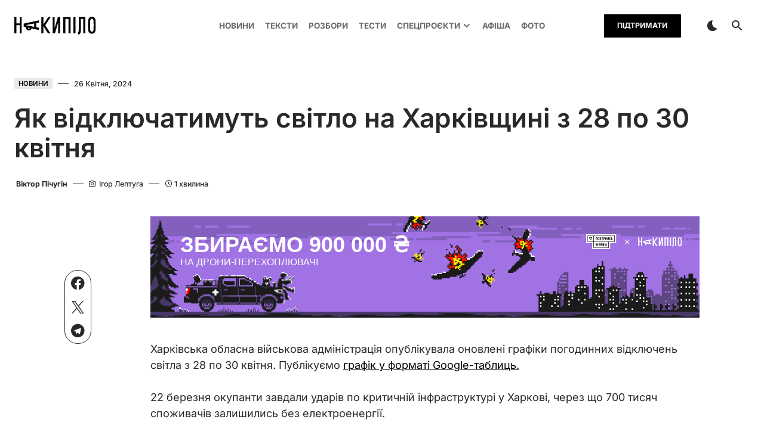

--- FILE ---
content_type: text/html; charset=UTF-8
request_url: https://nakypilo.ua/novyny/yak-vidkliuchatymut-svitlo-na-kharkivshchyni-z-28-po-30-kvitnia/
body_size: 29848
content:
<!doctype html>
<html lang="uk" prefix="og: https://ogp.me/ns#">
<head><meta charset="UTF-8" /><script type="2331e3dd25273d919ac965e2-text/javascript">if(navigator.userAgent.match(/MSIE|Internet Explorer/i)||navigator.userAgent.match(/Trident\/7\..*?rv:11/i)){var href=document.location.href;if(!href.match(/[?&]nowprocket/)){if(href.indexOf("?")==-1){if(href.indexOf("#")==-1){document.location.href=href+"?nowprocket=1"}else{document.location.href=href.replace("#","?nowprocket=1#")}}else{if(href.indexOf("#")==-1){document.location.href=href+"&nowprocket=1"}else{document.location.href=href.replace("#","&nowprocket=1#")}}}}</script><script type="2331e3dd25273d919ac965e2-text/javascript">(()=>{class RocketLazyLoadScripts{constructor(){this.v="1.2.5.1",this.triggerEvents=["keydown","mousedown","mousemove","touchmove","touchstart","touchend","wheel"],this.userEventHandler=this.t.bind(this),this.touchStartHandler=this.i.bind(this),this.touchMoveHandler=this.o.bind(this),this.touchEndHandler=this.h.bind(this),this.clickHandler=this.u.bind(this),this.interceptedClicks=[],this.interceptedClickListeners=[],this.l(this),window.addEventListener("pageshow",(t=>{this.persisted=t.persisted,this.everythingLoaded&&this.m()})),document.addEventListener("DOMContentLoaded",(()=>{this.p()})),this.delayedScripts={normal:[],async:[],defer:[]},this.trash=[],this.allJQueries=[]}k(t){document.hidden?t.t():(this.triggerEvents.forEach((e=>window.addEventListener(e,t.userEventHandler,{passive:!0}))),window.addEventListener("touchstart",t.touchStartHandler,{passive:!0}),window.addEventListener("mousedown",t.touchStartHandler),document.addEventListener("visibilitychange",t.userEventHandler))}_(){this.triggerEvents.forEach((t=>window.removeEventListener(t,this.userEventHandler,{passive:!0}))),document.removeEventListener("visibilitychange",this.userEventHandler)}i(t){"HTML"!==t.target.tagName&&(window.addEventListener("touchend",this.touchEndHandler),window.addEventListener("mouseup",this.touchEndHandler),window.addEventListener("touchmove",this.touchMoveHandler,{passive:!0}),window.addEventListener("mousemove",this.touchMoveHandler),t.target.addEventListener("click",this.clickHandler),this.L(t.target,!0),this.M(t.target,"onclick","rocket-onclick"),this.C())}o(t){window.removeEventListener("touchend",this.touchEndHandler),window.removeEventListener("mouseup",this.touchEndHandler),window.removeEventListener("touchmove",this.touchMoveHandler,{passive:!0}),window.removeEventListener("mousemove",this.touchMoveHandler),t.target.removeEventListener("click",this.clickHandler),this.L(t.target,!1),this.M(t.target,"rocket-onclick","onclick"),this.O()}h(){window.removeEventListener("touchend",this.touchEndHandler),window.removeEventListener("mouseup",this.touchEndHandler),window.removeEventListener("touchmove",this.touchMoveHandler,{passive:!0}),window.removeEventListener("mousemove",this.touchMoveHandler)}u(t){t.target.removeEventListener("click",this.clickHandler),this.L(t.target,!1),this.M(t.target,"rocket-onclick","onclick"),this.interceptedClicks.push(t),t.preventDefault(),t.stopPropagation(),t.stopImmediatePropagation(),this.O()}D(){window.removeEventListener("touchstart",this.touchStartHandler,{passive:!0}),window.removeEventListener("mousedown",this.touchStartHandler),this.interceptedClicks.forEach((t=>{t.target.dispatchEvent(new MouseEvent("click",{view:t.view,bubbles:!0,cancelable:!0}))}))}l(t){EventTarget.prototype.addEventListenerBase=EventTarget.prototype.addEventListener,EventTarget.prototype.addEventListener=function(e,i,o){"click"!==e||t.windowLoaded||i===t.clickHandler||t.interceptedClickListeners.push({target:this,func:i,options:o}),(this||window).addEventListenerBase(e,i,o)}}L(t,e){this.interceptedClickListeners.forEach((i=>{i.target===t&&(e?t.removeEventListener("click",i.func,i.options):t.addEventListener("click",i.func,i.options))})),t.parentNode!==document.documentElement&&this.L(t.parentNode,e)}S(){return new Promise((t=>{this.T?this.O=t:t()}))}C(){this.T=!0}O(){this.T=!1}M(t,e,i){t.hasAttribute&&t.hasAttribute(e)&&(event.target.setAttribute(i,event.target.getAttribute(e)),event.target.removeAttribute(e))}t(){this._(this),"loading"===document.readyState?document.addEventListener("DOMContentLoaded",this.R.bind(this)):this.R()}p(){let t=[];document.querySelectorAll("script[type=rocketlazyloadscript][data-rocket-src]").forEach((e=>{let i=e.getAttribute("data-rocket-src");if(i&&0!==i.indexOf("data:")){0===i.indexOf("//")&&(i=location.protocol+i);try{const o=new URL(i).origin;o!==location.origin&&t.push({src:o,crossOrigin:e.crossOrigin||"module"===e.getAttribute("data-rocket-type")})}catch(t){}}})),t=[...new Map(t.map((t=>[JSON.stringify(t),t]))).values()],this.j(t,"preconnect")}async R(){this.lastBreath=Date.now(),this.P(this),this.F(this),this.q(),this.A(),this.I(),await this.U(this.delayedScripts.normal),await this.U(this.delayedScripts.defer),await this.U(this.delayedScripts.async);try{await this.W(),await this.H(this),await this.J()}catch(t){console.error(t)}window.dispatchEvent(new Event("rocket-allScriptsLoaded")),this.everythingLoaded=!0,this.S().then((()=>{this.D()})),this.N()}A(){document.querySelectorAll("script[type=rocketlazyloadscript]").forEach((t=>{t.hasAttribute("data-rocket-src")?t.hasAttribute("async")&&!1!==t.async?this.delayedScripts.async.push(t):t.hasAttribute("defer")&&!1!==t.defer||"module"===t.getAttribute("data-rocket-type")?this.delayedScripts.defer.push(t):this.delayedScripts.normal.push(t):this.delayedScripts.normal.push(t)}))}async B(t){if(await this.G(),!0!==t.noModule||!("noModule"in HTMLScriptElement.prototype))return new Promise((e=>{let i;function o(){(i||t).setAttribute("data-rocket-status","executed"),e()}try{if(navigator.userAgent.indexOf("Firefox/")>0||""===navigator.vendor)i=document.createElement("script"),[...t.attributes].forEach((t=>{let e=t.nodeName;"type"!==e&&("data-rocket-type"===e&&(e="type"),"data-rocket-src"===e&&(e="src"),i.setAttribute(e,t.nodeValue))})),t.text&&(i.text=t.text),i.hasAttribute("src")?(i.addEventListener("load",o),i.addEventListener("error",(function(){i.setAttribute("data-rocket-status","failed"),e()})),setTimeout((()=>{i.isConnected||e()}),1)):(i.text=t.text,o()),t.parentNode.replaceChild(i,t);else{const i=t.getAttribute("data-rocket-type"),n=t.getAttribute("data-rocket-src");i?(t.type=i,t.removeAttribute("data-rocket-type")):t.removeAttribute("type"),t.addEventListener("load",o),t.addEventListener("error",(function(){t.setAttribute("data-rocket-status","failed"),e()})),n?(t.removeAttribute("data-rocket-src"),t.src=n):t.src="data:text/javascript;base64,"+window.btoa(unescape(encodeURIComponent(t.text)))}}catch(i){t.setAttribute("data-rocket-status","failed"),e()}}));t.setAttribute("data-rocket-status","skipped")}async U(t){const e=t.shift();return e&&e.isConnected?(await this.B(e),this.U(t)):Promise.resolve()}I(){this.j([...this.delayedScripts.normal,...this.delayedScripts.defer,...this.delayedScripts.async],"preload")}j(t,e){var i=document.createDocumentFragment();t.forEach((t=>{const o=t.getAttribute&&t.getAttribute("data-rocket-src")||t.src;if(o){const n=document.createElement("link");n.href=o,n.rel=e,"preconnect"!==e&&(n.as="script"),t.getAttribute&&"module"===t.getAttribute("data-rocket-type")&&(n.crossOrigin=!0),t.crossOrigin&&(n.crossOrigin=t.crossOrigin),t.integrity&&(n.integrity=t.integrity),i.appendChild(n),this.trash.push(n)}})),document.head.appendChild(i)}P(t){let e={};function i(i,o){return e[o].eventsToRewrite.indexOf(i)>=0&&!t.everythingLoaded?"rocket-"+i:i}function o(t,o){!function(t){e[t]||(e[t]={originalFunctions:{add:t.addEventListener,remove:t.removeEventListener},eventsToRewrite:[]},t.addEventListener=function(){arguments[0]=i(arguments[0],t),e[t].originalFunctions.add.apply(t,arguments)},t.removeEventListener=function(){arguments[0]=i(arguments[0],t),e[t].originalFunctions.remove.apply(t,arguments)})}(t),e[t].eventsToRewrite.push(o)}function n(e,i){let o=e[i];e[i]=null,Object.defineProperty(e,i,{get:()=>o||function(){},set(n){t.everythingLoaded?o=n:e["rocket"+i]=o=n}})}o(document,"DOMContentLoaded"),o(window,"DOMContentLoaded"),o(window,"load"),o(window,"pageshow"),o(document,"readystatechange"),n(document,"onreadystatechange"),n(window,"onload"),n(window,"onpageshow")}F(t){let e;function i(e){return t.everythingLoaded?e:e.split(" ").map((t=>"load"===t||0===t.indexOf("load.")?"rocket-jquery-load":t)).join(" ")}function o(o){if(o&&o.fn&&!t.allJQueries.includes(o)){o.fn.ready=o.fn.init.prototype.ready=function(e){return t.domReadyFired?e.bind(document)(o):document.addEventListener("rocket-DOMContentLoaded",(()=>e.bind(document)(o))),o([])};const e=o.fn.on;o.fn.on=o.fn.init.prototype.on=function(){return this[0]===window&&("string"==typeof arguments[0]||arguments[0]instanceof String?arguments[0]=i(arguments[0]):"object"==typeof arguments[0]&&Object.keys(arguments[0]).forEach((t=>{const e=arguments[0][t];delete arguments[0][t],arguments[0][i(t)]=e}))),e.apply(this,arguments),this},t.allJQueries.push(o)}e=o}o(window.jQuery),Object.defineProperty(window,"jQuery",{get:()=>e,set(t){o(t)}})}async H(t){const e=document.querySelector("script[data-webpack]");e&&(await async function(){return new Promise((t=>{e.addEventListener("load",t),e.addEventListener("error",t)}))}(),await t.K(),await t.H(t))}async W(){this.domReadyFired=!0,await this.G(),document.dispatchEvent(new Event("rocket-readystatechange")),await this.G(),document.rocketonreadystatechange&&document.rocketonreadystatechange(),await this.G(),document.dispatchEvent(new Event("rocket-DOMContentLoaded")),await this.G(),window.dispatchEvent(new Event("rocket-DOMContentLoaded"))}async J(){await this.G(),document.dispatchEvent(new Event("rocket-readystatechange")),await this.G(),document.rocketonreadystatechange&&document.rocketonreadystatechange(),await this.G(),window.dispatchEvent(new Event("rocket-load")),await this.G(),window.rocketonload&&window.rocketonload(),await this.G(),this.allJQueries.forEach((t=>t(window).trigger("rocket-jquery-load"))),await this.G();const t=new Event("rocket-pageshow");t.persisted=this.persisted,window.dispatchEvent(t),await this.G(),window.rocketonpageshow&&window.rocketonpageshow({persisted:this.persisted}),this.windowLoaded=!0}m(){document.onreadystatechange&&document.onreadystatechange(),window.onload&&window.onload(),window.onpageshow&&window.onpageshow({persisted:this.persisted})}q(){const t=new Map;document.write=document.writeln=function(e){const i=document.currentScript;i||console.error("WPRocket unable to document.write this: "+e);const o=document.createRange(),n=i.parentElement;let s=t.get(i);void 0===s&&(s=i.nextSibling,t.set(i,s));const c=document.createDocumentFragment();o.setStart(c,0),c.appendChild(o.createContextualFragment(e)),n.insertBefore(c,s)}}async G(){Date.now()-this.lastBreath>45&&(await this.K(),this.lastBreath=Date.now())}async K(){return document.hidden?new Promise((t=>setTimeout(t))):new Promise((t=>requestAnimationFrame(t)))}N(){this.trash.forEach((t=>t.remove()))}static run(){const t=new RocketLazyLoadScripts;t.k(t)}}RocketLazyLoadScripts.run()})();</script>
	
	<meta name="viewport" content="width=device-width, initial-scale=1" />
	<link rel="profile" href="https://gmpg.org/xfn/11" />
		<style>img:is([sizes="auto" i], [sizes^="auto," i]) { contain-intrinsic-size: 3000px 1500px }</style>
	
<!-- Пошукова оптимізація (SEO) з Rank Math PRO - https://rankmath.com/ -->
<title>Як відключатимуть світло на Харківщині з 28 по 30 квітня</title>
<meta name="description" content="Харківська обласна військова адміністрація опублікувала оновлені графіки погодинних відключень світла з 28 по 30 квітня. Публікуємо графік у форматі"/>
<meta name="robots" content="follow, index, max-snippet:-1, max-video-preview:-1, max-image-preview:large"/>
<link rel="canonical" href="https://nakypilo.ua/novyny/yak-vidkliuchatymut-svitlo-na-kharkivshchyni-z-28-po-30-kvitnia/" />
<meta property="og:locale" content="uk_UA" />
<meta property="og:type" content="article" />
<meta property="og:title" content="Як відключатимуть світло на Харківщині з 28 по 30 квітня" />
<meta property="og:description" content="Харківська обласна військова адміністрація опублікувала оновлені графіки погодинних відключень світла з 28 по 30 квітня. Публікуємо графік у форматі" />
<meta property="og:url" content="https://nakypilo.ua/novyny/yak-vidkliuchatymut-svitlo-na-kharkivshchyni-z-28-po-30-kvitnia/" />
<meta property="og:site_name" content="Оперативні новини Харкова | Накипіло" />
<meta property="article:section" content="Новини" />
<meta property="og:updated_time" content="2024-04-26T14:36:25+03:00" />
<meta property="og:image" content="https://nakypilo.ua/wp-content/uploads/2023/05/DSC_9301.jpg" />
<meta property="og:image:secure_url" content="https://nakypilo.ua/wp-content/uploads/2023/05/DSC_9301.jpg" />
<meta property="og:image:width" content="1490" />
<meta property="og:image:height" content="993" />
<meta property="og:image:alt" content="Харків" />
<meta property="og:image:type" content="image/jpeg" />
<meta property="article:published_time" content="2024-04-26T14:36:22+03:00" />
<meta property="article:modified_time" content="2024-04-26T14:36:25+03:00" />
<meta name="twitter:card" content="summary_large_image" />
<meta name="twitter:title" content="Як відключатимуть світло на Харківщині з 28 по 30 квітня" />
<meta name="twitter:description" content="Харківська обласна військова адміністрація опублікувала оновлені графіки погодинних відключень світла з 28 по 30 квітня. Публікуємо графік у форматі" />
<meta name="twitter:image" content="https://nakypilo.ua/wp-content/uploads/2023/05/DSC_9301.jpg" />
<meta name="twitter:label1" content="Написано" />
<meta name="twitter:data1" content="Віктор Пічугін" />
<meta name="twitter:label2" content="Час для читання" />
<meta name="twitter:data2" content="Менше хвилини" />
<script type="application/ld+json" class="rank-math-schema-pro">{"@context":"https://schema.org","@graph":[{"@type":"Organization","@id":"https://nakypilo.ua/#organization","name":"\u041e\u043f\u0435\u0440\u0430\u0442\u0438\u0432\u043d\u0456 \u043d\u043e\u0432\u0438\u043d\u0438 \u0425\u0430\u0440\u043a\u043e\u0432\u0430 | \u041d\u0430\u043a\u0438\u043f\u0456\u043b\u043e"},{"@type":"WebSite","@id":"https://nakypilo.ua/#website","url":"https://nakypilo.ua","name":"\u041e\u043f\u0435\u0440\u0430\u0442\u0438\u0432\u043d\u0456 \u043d\u043e\u0432\u0438\u043d\u0438 \u0425\u0430\u0440\u043a\u043e\u0432\u0430 | \u041d\u0430\u043a\u0438\u043f\u0456\u043b\u043e","publisher":{"@id":"https://nakypilo.ua/#organization"},"inLanguage":"uk"},{"@type":"ImageObject","@id":"https://nakypilo.ua/wp-content/uploads/2023/05/DSC_9301.jpg","url":"https://nakypilo.ua/wp-content/uploads/2023/05/DSC_9301.jpg","width":"1490","height":"993","inLanguage":"uk"},{"@type":"BreadcrumbList","@id":"https://nakypilo.ua/novyny/yak-vidkliuchatymut-svitlo-na-kharkivshchyni-z-28-po-30-kvitnia/#breadcrumb","itemListElement":[{"@type":"ListItem","position":"1","item":{"@id":"https://nakypilo.ua","name":"\u0413\u043e\u043b\u043e\u0432\u043d\u0430"}},{"@type":"ListItem","position":"2","item":{"@id":"https://nakypilo.ua/novyny/","name":"\u041d\u043e\u0432\u0438\u043d\u0438"}},{"@type":"ListItem","position":"3","item":{"@id":"https://nakypilo.ua/novyny/yak-vidkliuchatymut-svitlo-na-kharkivshchyni-z-28-po-30-kvitnia/","name":"\u042f\u043a \u0432\u0456\u0434\u043a\u043b\u044e\u0447\u0430\u0442\u0438\u043c\u0443\u0442\u044c \u0441\u0432\u0456\u0442\u043b\u043e \u043d\u0430 \u0425\u0430\u0440\u043a\u0456\u0432\u0449\u0438\u043d\u0456 \u0437 28 \u043f\u043e 30 \u043a\u0432\u0456\u0442\u043d\u044f"}}]},{"@type":"WebPage","@id":"https://nakypilo.ua/novyny/yak-vidkliuchatymut-svitlo-na-kharkivshchyni-z-28-po-30-kvitnia/#webpage","url":"https://nakypilo.ua/novyny/yak-vidkliuchatymut-svitlo-na-kharkivshchyni-z-28-po-30-kvitnia/","name":"\u042f\u043a \u0432\u0456\u0434\u043a\u043b\u044e\u0447\u0430\u0442\u0438\u043c\u0443\u0442\u044c \u0441\u0432\u0456\u0442\u043b\u043e \u043d\u0430 \u0425\u0430\u0440\u043a\u0456\u0432\u0449\u0438\u043d\u0456 \u0437 28 \u043f\u043e 30 \u043a\u0432\u0456\u0442\u043d\u044f","datePublished":"2024-04-26T14:36:22+03:00","dateModified":"2024-04-26T14:36:25+03:00","isPartOf":{"@id":"https://nakypilo.ua/#website"},"primaryImageOfPage":{"@id":"https://nakypilo.ua/wp-content/uploads/2023/05/DSC_9301.jpg"},"inLanguage":"uk","breadcrumb":{"@id":"https://nakypilo.ua/novyny/yak-vidkliuchatymut-svitlo-na-kharkivshchyni-z-28-po-30-kvitnia/#breadcrumb"}},{"@type":"Person","@id":"https://nakypilo.ua/author/pichu/","name":"\u0412\u0456\u043a\u0442\u043e\u0440 \u041f\u0456\u0447\u0443\u0433\u0456\u043d","url":"https://nakypilo.ua/author/pichu/","image":{"@type":"ImageObject","@id":"https://nakypilo.ua/wp-content/uploads/2024/03/komanda_6-96x96.jpg","url":"https://nakypilo.ua/wp-content/uploads/2024/03/komanda_6-96x96.jpg","caption":"\u0412\u0456\u043a\u0442\u043e\u0440 \u041f\u0456\u0447\u0443\u0433\u0456\u043d","inLanguage":"uk"},"worksFor":{"@id":"https://nakypilo.ua/#organization"}},{"@type":"NewsArticle","headline":"\u042f\u043a \u0432\u0456\u0434\u043a\u043b\u044e\u0447\u0430\u0442\u0438\u043c\u0443\u0442\u044c \u0441\u0432\u0456\u0442\u043b\u043e \u043d\u0430 \u0425\u0430\u0440\u043a\u0456\u0432\u0449\u0438\u043d\u0456 \u0437 28 \u043f\u043e 30 \u043a\u0432\u0456\u0442\u043d\u044f","keywords":"\u0425\u0430\u0440\u043a\u0456\u0432","datePublished":"2024-04-26T14:36:22+03:00","dateModified":"2024-04-26T14:36:25+03:00","articleSection":"\u041d\u043e\u0432\u0438\u043d\u0438","author":{"@id":"https://nakypilo.ua/author/pichu/","name":"\u0412\u0456\u043a\u0442\u043e\u0440 \u041f\u0456\u0447\u0443\u0433\u0456\u043d"},"publisher":{"@id":"https://nakypilo.ua/#organization"},"description":"\u0425\u0430\u0440\u043a\u0456\u0432\u0441\u044c\u043a\u0430 \u043e\u0431\u043b\u0430\u0441\u043d\u0430 \u0432\u0456\u0439\u0441\u044c\u043a\u043e\u0432\u0430 \u0430\u0434\u043c\u0456\u043d\u0456\u0441\u0442\u0440\u0430\u0446\u0456\u044f \u043e\u043f\u0443\u0431\u043b\u0456\u043a\u0443\u0432\u0430\u043b\u0430 \u043e\u043d\u043e\u0432\u043b\u0435\u043d\u0456 \u0433\u0440\u0430\u0444\u0456\u043a\u0438 \u043f\u043e\u0433\u043e\u0434\u0438\u043d\u043d\u0438\u0445 \u0432\u0456\u0434\u043a\u043b\u044e\u0447\u0435\u043d\u044c \u0441\u0432\u0456\u0442\u043b\u0430 \u0437 28 \u043f\u043e 30 \u043a\u0432\u0456\u0442\u043d\u044f. \u041f\u0443\u0431\u043b\u0456\u043a\u0443\u0454\u043c\u043e \u0433\u0440\u0430\u0444\u0456\u043a \u0443 \u0444\u043e\u0440\u043c\u0430\u0442\u0456","copyrightYear":"2024","copyrightHolder":{"@id":"https://nakypilo.ua/#organization"},"name":"\u042f\u043a \u0432\u0456\u0434\u043a\u043b\u044e\u0447\u0430\u0442\u0438\u043c\u0443\u0442\u044c \u0441\u0432\u0456\u0442\u043b\u043e \u043d\u0430 \u0425\u0430\u0440\u043a\u0456\u0432\u0449\u0438\u043d\u0456 \u0437 28 \u043f\u043e 30 \u043a\u0432\u0456\u0442\u043d\u044f","@id":"https://nakypilo.ua/novyny/yak-vidkliuchatymut-svitlo-na-kharkivshchyni-z-28-po-30-kvitnia/#richSnippet","isPartOf":{"@id":"https://nakypilo.ua/novyny/yak-vidkliuchatymut-svitlo-na-kharkivshchyni-z-28-po-30-kvitnia/#webpage"},"image":{"@id":"https://nakypilo.ua/wp-content/uploads/2023/05/DSC_9301.jpg"},"inLanguage":"uk","mainEntityOfPage":{"@id":"https://nakypilo.ua/novyny/yak-vidkliuchatymut-svitlo-na-kharkivshchyni-z-28-po-30-kvitnia/#webpage"}}]}</script>
<!-- /Плагін Rank Math WordPress SEO -->

<link rel='dns-prefetch' href='//fonts.googleapis.com' />

<link rel="alternate" type="application/rss+xml" title="Накипіло | Харків &raquo; стрічка" href="https://nakypilo.ua/feed/" />
<link rel="alternate" type="application/rss+xml" title="Накипіло | Харків &raquo; Канал коментарів" href="https://nakypilo.ua/comments/feed/" />
<link rel="alternate" type="text/calendar" title="Накипіло | Харків &raquo; iCal Feed" href="https://nakypilo.ua/events/?ical=1" />
			<link rel="preload" href="https://nakypilo.ua/wp-content/plugins/canvas/assets/fonts/canvas-icons.woff" as="font" type="font/woff" crossorigin>
			<link data-minify="1" rel='stylesheet' id='canvas-css' href='https://nakypilo.ua/wp-content/cache/min/1/wp-content/plugins/canvas/assets/css/canvas.css?ver=1758546177' media='all' />
<link rel='alternate stylesheet' id='powerkit-icons-css' href='https://nakypilo.ua/wp-content/plugins/powerkit/assets/fonts/powerkit-icons.woff?ver=2.9.3' as='font' type='font/wof' crossorigin />
<link data-minify="1" rel='stylesheet' id='powerkit-css' href='https://nakypilo.ua/wp-content/cache/min/1/wp-content/plugins/powerkit/assets/css/powerkit.css?ver=1758546177' media='all' />
<link rel='stylesheet' id='tribe-events-pro-mini-calendar-block-styles-css' href='https://nakypilo.ua/wp-content/plugins/events-calendar-pro/src/resources/css/tribe-events-pro-mini-calendar-block.min.css?ver=6.3.3' media='all' />
<link rel='stylesheet' id='wp-block-library-css' href='https://nakypilo.ua/wp-includes/css/dist/block-library/style.min.css?ver=6.7.3' media='all' />
<style id='nakypilo-image-gallery-nimage-style-inline-css'>
.wp-block-nakypilo-image-gallery-nimage img{box-sizing:border-box;height:auto;max-width:100%;vertical-align:bottom}.wp-block-nakypilo-image-gallery-nimage[style*=border-radius] img,.wp-block-nakypilo-image-gallery-nimage[style*=border-radius]>a{border-radius:inherit}.wp-block-nakypilo-image-gallery-nimage.has-custom-border img{box-sizing:border-box}.wp-block-nakypilo-image-gallery-nimage.aligncenter{text-align:center}.wp-block-nakypilo-image-gallery-nimage.alignfull img,.wp-block-nakypilo-image-gallery-nimage.alignwide img{height:auto;width:100%}.wp-block-nakypilo-image-gallery-nimage .aligncenter,.wp-block-nakypilo-image-gallery-nimage .alignleft,.wp-block-nakypilo-image-gallery-nimage .alignright,.wp-block-nakypilo-image-gallery-nimage.aligncenter,.wp-block-nakypilo-image-gallery-nimage.alignleft,.wp-block-nakypilo-image-gallery-nimage.alignright{display:table}.wp-block-nakypilo-image-gallery-nimage .aligncenter>figcaption,.wp-block-nakypilo-image-gallery-nimage .alignleft>figcaption,.wp-block-nakypilo-image-gallery-nimage .alignright>figcaption,.wp-block-nakypilo-image-gallery-nimage.aligncenter>figcaption,.wp-block-nakypilo-image-gallery-nimage.alignleft>figcaption,.wp-block-nakypilo-image-gallery-nimage.alignright>figcaption{caption-side:bottom;display:table-caption}.wp-block-nakypilo-image-gallery-nimage .alignleft{float:left;margin:.5em 1em .5em 0}.wp-block-nakypilo-image-gallery-nimage .alignright{float:right;margin:.5em 0 .5em 1em}.wp-block-nakypilo-image-gallery-nimage .aligncenter{margin-left:auto;margin-right:auto}.wp-block-nakypilo-image-gallery-nimage .is-style-rounded img,.wp-block-nakypilo-image-gallery-nimage.is-style-circle-mask img,.wp-block-nakypilo-image-gallery-nimage.is-style-rounded img{border-radius:9999px}@supports((-webkit-mask-image:none) or (mask-image:none)) or (-webkit-mask-image:none){.wp-block-nakypilo-image-gallery-nimage.is-style-circle-mask img{border-radius:0;-webkit-mask-image:url("data:image/svg+xml;utf8,<svg viewBox=\"0 0 100 100\" xmlns=\"http://www.w3.org/2000/svg\"><circle cx=\"50\" cy=\"50\" r=\"50\"/></svg>");mask-image:url("data:image/svg+xml;utf8,<svg viewBox=\"0 0 100 100\" xmlns=\"http://www.w3.org/2000/svg\"><circle cx=\"50\" cy=\"50\" r=\"50\"/></svg>");mask-mode:alpha;-webkit-mask-position:center;mask-position:center;-webkit-mask-repeat:no-repeat;mask-repeat:no-repeat;-webkit-mask-size:contain;mask-size:contain}}.wp-block-nakypilo-image-gallery-nimage :where(.has-border-color){border-style:solid}.wp-block-nakypilo-image-gallery-nimage :where([style*=border-top-color]){border-top-style:solid}.wp-block-nakypilo-image-gallery-nimage :where([style*=border-right-color]){border-right-style:solid}.wp-block-nakypilo-image-gallery-nimage :where([style*=border-bottom-color]){border-bottom-style:solid}.wp-block-nakypilo-image-gallery-nimage :where([style*=border-left-color]){border-left-style:solid}.wp-block-nakypilo-image-gallery-nimage :where([style*=border-width]){border-style:solid}.wp-block-nakypilo-image-gallery-nimage :where([style*=border-top-width]){border-top-style:solid}.wp-block-nakypilo-image-gallery-nimage :where([style*=border-right-width]){border-right-style:solid}.wp-block-nakypilo-image-gallery-nimage :where([style*=border-bottom-width]){border-bottom-style:solid}.wp-block-nakypilo-image-gallery-nimage :where([style*=border-left-width]){border-left-style:solid}.wp-block-nakypilo-image-gallery-nimage figure{margin:0}.wp-lightbox-overlay .wp-block-nakypilo-image-gallery-nimage{align-items:center;box-sizing:border-box;display:flex;height:100%;justify-content:center;margin:0;position:relative;transform-origin:0 0;width:100%;z-index:3000000}.wp-lightbox-overlay .wp-block-nakypilo-image-gallery-nimage img{height:var(--wp--lightbox-image-height);min-height:var(--wp--lightbox-image-height);min-width:var(--wp--lightbox-image-width);width:var(--wp--lightbox-image-width)}.wp-lightbox-overlay .wp-block-nakypilo-image-gallery-nimage figcaption{display:none}.wp-block-nakypilo-image-gallery-nimage figcaption{box-sizing:border-box;line-height:1.2;padding:10px 0}.wp-block-nakypilo-image-gallery-nimage .caption-text{display:block;font-size:.83rem;font-weight:700}.wp-block-nakypilo-image-gallery-nimage .credit-text{display:block;font-size:.67rem;font-weight:400;letter-spacing:1px;margin-top:.27rem;text-transform:uppercase}.wp-block-gallery.has-nested-images figure.wp-block-nakypilo-image-gallery-nimage:not(#individual-image){margin:0;width:calc(50% - var(--wp--style--unstable-gallery-gap, 16px)/2)}.wp-block-gallery.has-nested-images figure.wp-block-nakypilo-image-gallery-nimage{box-sizing:border-box;display:flex;flex-direction:column;flex-grow:1;justify-content:center;max-width:100%;position:relative}.wp-block-gallery.has-nested-images figure.wp-block-nakypilo-image-gallery-nimage>a,.wp-block-gallery.has-nested-images figure.wp-block-nakypilo-image-gallery-nimage>div{flex-direction:column;flex-grow:1;margin:0}.wp-block-gallery.has-nested-images figure.wp-block-nakypilo-image-gallery-nimage img{display:block;height:auto;max-width:100%!important;width:auto}.wp-block-gallery.has-nested-images figure.wp-block-nakypilo-image-gallery-nimage figcaption,.wp-block-gallery.has-nested-images figure.wp-block-nakypilo-image-gallery-nimage:has(figcaption):before{bottom:0;left:0;max-height:100%;position:absolute;right:0}.wp-block-gallery.has-nested-images figure.wp-block-nakypilo-image-gallery-nimage:has(figcaption):before{backdrop-filter:blur(3px);content:"";height:100%;-webkit-mask-image:linear-gradient(0deg,#000 20%,transparent);mask-image:linear-gradient(0deg,#000 20%,transparent);max-height:40%}.wp-block-gallery.has-nested-images figure.wp-block-nakypilo-image-gallery-nimage figcaption{background:linear-gradient(0deg,rgba(0,0,0,.4),transparent);box-sizing:border-box;color:#fff;font-size:13px;margin:0;overflow:auto;padding:1em;scrollbar-color:transparent transparent;scrollbar-gutter:stable both-edges;scrollbar-width:thin;text-align:center;text-shadow:0 0 1.5px #000;will-change:transform}.wp-block-gallery.has-nested-images figure.wp-block-nakypilo-image-gallery-nimage figcaption::-webkit-scrollbar{height:12px;width:12px}.wp-block-gallery.has-nested-images figure.wp-block-nakypilo-image-gallery-nimage figcaption::-webkit-scrollbar-track{background-color:initial}.wp-block-gallery.has-nested-images figure.wp-block-nakypilo-image-gallery-nimage figcaption::-webkit-scrollbar-thumb{background-clip:padding-box;background-color:initial;border:3px solid transparent;border-radius:8px}.wp-block-gallery.has-nested-images figure.wp-block-nakypilo-image-gallery-nimage figcaption:focus-within::-webkit-scrollbar-thumb,.wp-block-gallery.has-nested-images figure.wp-block-nakypilo-image-gallery-nimage figcaption:focus::-webkit-scrollbar-thumb,.wp-block-gallery.has-nested-images figure.wp-block-nakypilo-image-gallery-nimage figcaption:hover::-webkit-scrollbar-thumb{background-color:hsla(0,0%,100%,.8)}.wp-block-gallery.has-nested-images figure.wp-block-nakypilo-image-gallery-nimage figcaption:focus,.wp-block-gallery.has-nested-images figure.wp-block-nakypilo-image-gallery-nimage figcaption:focus-within,.wp-block-gallery.has-nested-images figure.wp-block-nakypilo-image-gallery-nimage figcaption:hover{scrollbar-color:hsla(0,0%,100%,.8) transparent}@media(hover:none){.wp-block-gallery.has-nested-images figure.wp-block-nakypilo-image-gallery-nimage figcaption{scrollbar-color:hsla(0,0%,100%,.8) transparent}}.wp-block-gallery.has-nested-images figure.wp-block-nakypilo-image-gallery-nimage figcaption img{display:inline}.wp-block-gallery.has-nested-images figure.wp-block-nakypilo-image-gallery-nimage figcaption a{color:inherit}.wp-block-gallery.has-nested-images figure.wp-block-nakypilo-image-gallery-nimage.has-custom-border img{box-sizing:border-box}.wp-block-gallery.has-nested-images figure.wp-block-nakypilo-image-gallery-nimage.has-custom-border>a,.wp-block-gallery.has-nested-images figure.wp-block-nakypilo-image-gallery-nimage.has-custom-border>div,.wp-block-gallery.has-nested-images figure.wp-block-nakypilo-image-gallery-nimage.is-style-rounded>a,.wp-block-gallery.has-nested-images figure.wp-block-nakypilo-image-gallery-nimage.is-style-rounded>div{flex:1 1 auto}.wp-block-gallery.has-nested-images figure.wp-block-nakypilo-image-gallery-nimage.has-custom-border figcaption,.wp-block-gallery.has-nested-images figure.wp-block-nakypilo-image-gallery-nimage.is-style-rounded figcaption{background:none;color:inherit;flex:initial;margin:0;padding:10px 10px 9px;position:relative;text-shadow:none}.wp-block-gallery.has-nested-images figure.wp-block-nakypilo-image-gallery-nimage.has-custom-border:before,.wp-block-gallery.has-nested-images figure.wp-block-nakypilo-image-gallery-nimage.is-style-rounded:before{content:none}

</style>
<style id='tropicalista-pdfembed-style-inline-css'>
.wp-block-tropicalista-pdfembed{height:500px}

</style>
<link data-minify="1" rel='stylesheet' id='ugb-style-css-v2-css' href='https://nakypilo.ua/wp-content/cache/min/1/wp-content/plugins/stackable-ultimate-gutenberg-blocks/dist/deprecated/frontend_blocks_deprecated_v2.css?ver=1758546177' media='all' />
<style id='ugb-style-css-v2-inline-css'>
:root {--stk-block-width-default-detected: 1200px;}
:root {
			--content-width: 1200px;
		}
</style>
<style id='rank-math-toc-block-style-inline-css'>
.wp-block-rank-math-toc-block nav ol{counter-reset:item}.wp-block-rank-math-toc-block nav ol li{display:block}.wp-block-rank-math-toc-block nav ol li:before{content:counters(item, ".") ". ";counter-increment:item}

</style>
<link data-minify="1" rel='stylesheet' id='canvas-block-section-heading-style-css' href='https://nakypilo.ua/wp-content/cache/min/1/wp-content/plugins/canvas/components/basic-elements/block-section-heading/block.css?ver=1758546177' media='all' />
<link data-minify="1" rel='stylesheet' id='canvas-block-row-style-css' href='https://nakypilo.ua/wp-content/cache/min/1/wp-content/plugins/canvas/components/layout-blocks/block-row/block-row.css?ver=1758546177' media='all' />
<link data-minify="1" rel='stylesheet' id='canvas-block-posts-sidebar-css' href='https://nakypilo.ua/wp-content/cache/min/1/wp-content/plugins/canvas/components/posts/block-posts-sidebar/block-posts-sidebar.css?ver=1758546177' media='all' />
<style id='classic-theme-styles-inline-css'>
/*! This file is auto-generated */
.wp-block-button__link{color:#fff;background-color:#32373c;border-radius:9999px;box-shadow:none;text-decoration:none;padding:calc(.667em + 2px) calc(1.333em + 2px);font-size:1.125em}.wp-block-file__button{background:#32373c;color:#fff;text-decoration:none}
</style>
<style id='global-styles-inline-css'>
:root{--wp--preset--aspect-ratio--square: 1;--wp--preset--aspect-ratio--4-3: 4/3;--wp--preset--aspect-ratio--3-4: 3/4;--wp--preset--aspect-ratio--3-2: 3/2;--wp--preset--aspect-ratio--2-3: 2/3;--wp--preset--aspect-ratio--16-9: 16/9;--wp--preset--aspect-ratio--9-16: 9/16;--wp--preset--color--black: #000000;--wp--preset--color--cyan-bluish-gray: #abb8c3;--wp--preset--color--white: #FFFFFF;--wp--preset--color--pale-pink: #f78da7;--wp--preset--color--vivid-red: #cf2e2e;--wp--preset--color--luminous-vivid-orange: #ff6900;--wp--preset--color--luminous-vivid-amber: #fcb900;--wp--preset--color--light-green-cyan: #7bdcb5;--wp--preset--color--vivid-green-cyan: #00d084;--wp--preset--color--pale-cyan-blue: #8ed1fc;--wp--preset--color--vivid-cyan-blue: #0693e3;--wp--preset--color--vivid-purple: #9b51e0;--wp--preset--color--blue: #1830cc;--wp--preset--color--green: #03a988;--wp--preset--color--orange: #FFBC49;--wp--preset--color--red: #fb0d48;--wp--preset--color--secondary-bg: #f8f3ee;--wp--preset--color--accent-bg: #ddefe9;--wp--preset--color--secondary: #a3a3a3;--wp--preset--color--primary: #292929;--wp--preset--color--gray-50: #f8f9fa;--wp--preset--color--gray-100: #f8f9fb;--wp--preset--color--gray-200: #e9ecef;--wp--preset--color--gray-300: #dee2e6;--wp--preset--gradient--vivid-cyan-blue-to-vivid-purple: linear-gradient(135deg,rgba(6,147,227,1) 0%,rgb(155,81,224) 100%);--wp--preset--gradient--light-green-cyan-to-vivid-green-cyan: linear-gradient(135deg,rgb(122,220,180) 0%,rgb(0,208,130) 100%);--wp--preset--gradient--luminous-vivid-amber-to-luminous-vivid-orange: linear-gradient(135deg,rgba(252,185,0,1) 0%,rgba(255,105,0,1) 100%);--wp--preset--gradient--luminous-vivid-orange-to-vivid-red: linear-gradient(135deg,rgba(255,105,0,1) 0%,rgb(207,46,46) 100%);--wp--preset--gradient--very-light-gray-to-cyan-bluish-gray: linear-gradient(135deg,rgb(238,238,238) 0%,rgb(169,184,195) 100%);--wp--preset--gradient--cool-to-warm-spectrum: linear-gradient(135deg,rgb(74,234,220) 0%,rgb(151,120,209) 20%,rgb(207,42,186) 40%,rgb(238,44,130) 60%,rgb(251,105,98) 80%,rgb(254,248,76) 100%);--wp--preset--gradient--blush-light-purple: linear-gradient(135deg,rgb(255,206,236) 0%,rgb(152,150,240) 100%);--wp--preset--gradient--blush-bordeaux: linear-gradient(135deg,rgb(254,205,165) 0%,rgb(254,45,45) 50%,rgb(107,0,62) 100%);--wp--preset--gradient--luminous-dusk: linear-gradient(135deg,rgb(255,203,112) 0%,rgb(199,81,192) 50%,rgb(65,88,208) 100%);--wp--preset--gradient--pale-ocean: linear-gradient(135deg,rgb(255,245,203) 0%,rgb(182,227,212) 50%,rgb(51,167,181) 100%);--wp--preset--gradient--electric-grass: linear-gradient(135deg,rgb(202,248,128) 0%,rgb(113,206,126) 100%);--wp--preset--gradient--midnight: linear-gradient(135deg,rgb(2,3,129) 0%,rgb(40,116,252) 100%);--wp--preset--font-size--small: 13px;--wp--preset--font-size--medium: 20px;--wp--preset--font-size--large: 36px;--wp--preset--font-size--x-large: 42px;--wp--preset--font-size--regular: 16px;--wp--preset--font-size--huge: 48px;--wp--preset--spacing--20: 0.44rem;--wp--preset--spacing--30: 0.67rem;--wp--preset--spacing--40: 1rem;--wp--preset--spacing--50: 1.5rem;--wp--preset--spacing--60: 2.25rem;--wp--preset--spacing--70: 3.38rem;--wp--preset--spacing--80: 5.06rem;--wp--preset--shadow--natural: 6px 6px 9px rgba(0, 0, 0, 0.2);--wp--preset--shadow--deep: 12px 12px 50px rgba(0, 0, 0, 0.4);--wp--preset--shadow--sharp: 6px 6px 0px rgba(0, 0, 0, 0.2);--wp--preset--shadow--outlined: 6px 6px 0px -3px rgba(255, 255, 255, 1), 6px 6px rgba(0, 0, 0, 1);--wp--preset--shadow--crisp: 6px 6px 0px rgba(0, 0, 0, 1);}:where(.is-layout-flex){gap: 0.5em;}:where(.is-layout-grid){gap: 0.5em;}body .is-layout-flex{display: flex;}.is-layout-flex{flex-wrap: wrap;align-items: center;}.is-layout-flex > :is(*, div){margin: 0;}body .is-layout-grid{display: grid;}.is-layout-grid > :is(*, div){margin: 0;}:where(.wp-block-columns.is-layout-flex){gap: 2em;}:where(.wp-block-columns.is-layout-grid){gap: 2em;}:where(.wp-block-post-template.is-layout-flex){gap: 1.25em;}:where(.wp-block-post-template.is-layout-grid){gap: 1.25em;}.has-black-color{color: var(--wp--preset--color--black) !important;}.has-cyan-bluish-gray-color{color: var(--wp--preset--color--cyan-bluish-gray) !important;}.has-white-color{color: var(--wp--preset--color--white) !important;}.has-pale-pink-color{color: var(--wp--preset--color--pale-pink) !important;}.has-vivid-red-color{color: var(--wp--preset--color--vivid-red) !important;}.has-luminous-vivid-orange-color{color: var(--wp--preset--color--luminous-vivid-orange) !important;}.has-luminous-vivid-amber-color{color: var(--wp--preset--color--luminous-vivid-amber) !important;}.has-light-green-cyan-color{color: var(--wp--preset--color--light-green-cyan) !important;}.has-vivid-green-cyan-color{color: var(--wp--preset--color--vivid-green-cyan) !important;}.has-pale-cyan-blue-color{color: var(--wp--preset--color--pale-cyan-blue) !important;}.has-vivid-cyan-blue-color{color: var(--wp--preset--color--vivid-cyan-blue) !important;}.has-vivid-purple-color{color: var(--wp--preset--color--vivid-purple) !important;}.has-black-background-color{background-color: var(--wp--preset--color--black) !important;}.has-cyan-bluish-gray-background-color{background-color: var(--wp--preset--color--cyan-bluish-gray) !important;}.has-white-background-color{background-color: var(--wp--preset--color--white) !important;}.has-pale-pink-background-color{background-color: var(--wp--preset--color--pale-pink) !important;}.has-vivid-red-background-color{background-color: var(--wp--preset--color--vivid-red) !important;}.has-luminous-vivid-orange-background-color{background-color: var(--wp--preset--color--luminous-vivid-orange) !important;}.has-luminous-vivid-amber-background-color{background-color: var(--wp--preset--color--luminous-vivid-amber) !important;}.has-light-green-cyan-background-color{background-color: var(--wp--preset--color--light-green-cyan) !important;}.has-vivid-green-cyan-background-color{background-color: var(--wp--preset--color--vivid-green-cyan) !important;}.has-pale-cyan-blue-background-color{background-color: var(--wp--preset--color--pale-cyan-blue) !important;}.has-vivid-cyan-blue-background-color{background-color: var(--wp--preset--color--vivid-cyan-blue) !important;}.has-vivid-purple-background-color{background-color: var(--wp--preset--color--vivid-purple) !important;}.has-black-border-color{border-color: var(--wp--preset--color--black) !important;}.has-cyan-bluish-gray-border-color{border-color: var(--wp--preset--color--cyan-bluish-gray) !important;}.has-white-border-color{border-color: var(--wp--preset--color--white) !important;}.has-pale-pink-border-color{border-color: var(--wp--preset--color--pale-pink) !important;}.has-vivid-red-border-color{border-color: var(--wp--preset--color--vivid-red) !important;}.has-luminous-vivid-orange-border-color{border-color: var(--wp--preset--color--luminous-vivid-orange) !important;}.has-luminous-vivid-amber-border-color{border-color: var(--wp--preset--color--luminous-vivid-amber) !important;}.has-light-green-cyan-border-color{border-color: var(--wp--preset--color--light-green-cyan) !important;}.has-vivid-green-cyan-border-color{border-color: var(--wp--preset--color--vivid-green-cyan) !important;}.has-pale-cyan-blue-border-color{border-color: var(--wp--preset--color--pale-cyan-blue) !important;}.has-vivid-cyan-blue-border-color{border-color: var(--wp--preset--color--vivid-cyan-blue) !important;}.has-vivid-purple-border-color{border-color: var(--wp--preset--color--vivid-purple) !important;}.has-vivid-cyan-blue-to-vivid-purple-gradient-background{background: var(--wp--preset--gradient--vivid-cyan-blue-to-vivid-purple) !important;}.has-light-green-cyan-to-vivid-green-cyan-gradient-background{background: var(--wp--preset--gradient--light-green-cyan-to-vivid-green-cyan) !important;}.has-luminous-vivid-amber-to-luminous-vivid-orange-gradient-background{background: var(--wp--preset--gradient--luminous-vivid-amber-to-luminous-vivid-orange) !important;}.has-luminous-vivid-orange-to-vivid-red-gradient-background{background: var(--wp--preset--gradient--luminous-vivid-orange-to-vivid-red) !important;}.has-very-light-gray-to-cyan-bluish-gray-gradient-background{background: var(--wp--preset--gradient--very-light-gray-to-cyan-bluish-gray) !important;}.has-cool-to-warm-spectrum-gradient-background{background: var(--wp--preset--gradient--cool-to-warm-spectrum) !important;}.has-blush-light-purple-gradient-background{background: var(--wp--preset--gradient--blush-light-purple) !important;}.has-blush-bordeaux-gradient-background{background: var(--wp--preset--gradient--blush-bordeaux) !important;}.has-luminous-dusk-gradient-background{background: var(--wp--preset--gradient--luminous-dusk) !important;}.has-pale-ocean-gradient-background{background: var(--wp--preset--gradient--pale-ocean) !important;}.has-electric-grass-gradient-background{background: var(--wp--preset--gradient--electric-grass) !important;}.has-midnight-gradient-background{background: var(--wp--preset--gradient--midnight) !important;}.has-small-font-size{font-size: var(--wp--preset--font-size--small) !important;}.has-medium-font-size{font-size: var(--wp--preset--font-size--medium) !important;}.has-large-font-size{font-size: var(--wp--preset--font-size--large) !important;}.has-x-large-font-size{font-size: var(--wp--preset--font-size--x-large) !important;}
:where(.wp-block-post-template.is-layout-flex){gap: 1.25em;}:where(.wp-block-post-template.is-layout-grid){gap: 1.25em;}
:where(.wp-block-columns.is-layout-flex){gap: 2em;}:where(.wp-block-columns.is-layout-grid){gap: 2em;}
:root :where(.wp-block-pullquote){font-size: 1.5em;line-height: 1.6;}
</style>
<link data-minify="1" rel='stylesheet' id='canvas-block-heading-style-css' href='https://nakypilo.ua/wp-content/cache/min/1/wp-content/plugins/canvas/components/content-formatting/block-heading/block.css?ver=1758546177' media='all' />
<link data-minify="1" rel='stylesheet' id='canvas-block-list-style-css' href='https://nakypilo.ua/wp-content/cache/min/1/wp-content/plugins/canvas/components/content-formatting/block-list/block.css?ver=1758546177' media='all' />
<link data-minify="1" rel='stylesheet' id='canvas-block-paragraph-style-css' href='https://nakypilo.ua/wp-content/cache/min/1/wp-content/plugins/canvas/components/content-formatting/block-paragraph/block.css?ver=1758546177' media='all' />
<link data-minify="1" rel='stylesheet' id='canvas-block-separator-style-css' href='https://nakypilo.ua/wp-content/cache/min/1/wp-content/plugins/canvas/components/content-formatting/block-separator/block.css?ver=1758546177' media='all' />
<link data-minify="1" rel='stylesheet' id='canvas-block-group-style-css' href='https://nakypilo.ua/wp-content/cache/min/1/wp-content/plugins/canvas/components/basic-elements/block-group/block.css?ver=1758546177' media='all' />
<link data-minify="1" rel='stylesheet' id='canvas-block-cover-style-css' href='https://nakypilo.ua/wp-content/cache/min/1/wp-content/plugins/canvas/components/basic-elements/block-cover/block.css?ver=1758546177' media='all' />
<link rel='stylesheet' id='ngallery-css' href='https://nakypilo.ua/wp-content/plugins/nakypilo-image-gallery/public/css/ngallery.min.css?ver=2.0' media='all' />
<link rel='stylesheet' id='nakypilo-longread-editor-css' href='https://nakypilo.ua/wp-content/cache/background-css/nakypilo.ua/wp-content/plugins/nakypilo-longread-editor/public/css/nle-post.min.css?ver=6.7.3&wpr_t=1768403478' media='all' />
<link rel='stylesheet' id='nakypilo-notes-css' href='https://nakypilo.ua/wp-content/plugins/nakypilo-notes/public/css/nnotes.min.css?ver=1.3-nakypilo.ua' media='all' />
<link data-minify="1" rel='stylesheet' id='powerkit-author-box-css' href='https://nakypilo.ua/wp-content/cache/min/1/wp-content/plugins/powerkit/modules/author-box/public/css/public-powerkit-author-box.css?ver=1758546177' media='all' />
<link data-minify="1" rel='stylesheet' id='powerkit-featured-categories-css' href='https://nakypilo.ua/wp-content/cache/min/1/wp-content/plugins/powerkit/modules/featured-categories/public/css/public-powerkit-featured-categories.css?ver=1758546177' media='all' />
<link rel='stylesheet' id='glightbox-css' href='https://nakypilo.ua/wp-content/plugins/powerkit/modules/lightbox/public/css/glightbox.min.css?ver=2.9.3' media='all' />
<link data-minify="1" rel='stylesheet' id='powerkit-lightbox-css' href='https://nakypilo.ua/wp-content/cache/min/1/wp-content/plugins/powerkit/modules/lightbox/public/css/public-powerkit-lightbox.css?ver=1758546177' media='all' />
<link data-minify="1" rel='stylesheet' id='powerkit-widget-posts-css' href='https://nakypilo.ua/wp-content/cache/min/1/wp-content/plugins/powerkit/modules/posts/public/css/public-powerkit-widget-posts.css?ver=1758546177' media='all' />
<link data-minify="1" rel='stylesheet' id='powerkit-scroll-to-top-css' href='https://nakypilo.ua/wp-content/cache/min/1/wp-content/plugins/powerkit/modules/scroll-to-top/public/css/public-powerkit-scroll-to-top.css?ver=1758546177' media='all' />
<link data-minify="1" rel='stylesheet' id='powerkit-share-buttons-css' href='https://nakypilo.ua/wp-content/cache/min/1/wp-content/plugins/powerkit/modules/share-buttons/public/css/public-powerkit-share-buttons.css?ver=1758546177' media='all' />
<link data-minify="1" rel='stylesheet' id='powerkit-social-links-css' href='https://nakypilo.ua/wp-content/cache/min/1/wp-content/plugins/powerkit/modules/social-links/public/css/public-powerkit-social-links.css?ver=1758546177' media='all' />
<link data-minify="1" rel='stylesheet' id='animate-css' href='https://nakypilo.ua/wp-content/cache/min/1/wp-content/plugins/wp-quiz/assets/frontend/css/animate.css?ver=1758546177' media='all' />
<link data-minify="1" rel='stylesheet' id='wp-quiz-css' href='https://nakypilo.ua/wp-content/cache/background-css/nakypilo.ua/wp-content/cache/min/1/wp-content/plugins/wp-quiz/assets/frontend/css/wp-quiz.css?ver=1758546177&wpr_t=1768403478' media='all' />
<link data-minify="1" rel='stylesheet' id='csco-styles-css' href='https://nakypilo.ua/wp-content/cache/min/1/wp-content/themes/blueprint/style.css?ver=1758546177' media='all' />
<style id='csco-styles-inline-css'>
.searchwp-live-search-no-min-chars:after { content: "Continue typing" }
</style>
<link data-minify="1" rel='stylesheet' id='csco_child_css-css' href='https://nakypilo.ua/wp-content/cache/background-css/nakypilo.ua/wp-content/cache/min/1/wp-content/themes/blueprint-child/style.css?ver=1758546177&wpr_t=1768403478' media='all' />
<style type="text/css">@font-face {font-family:Inter;font-style:normal;font-weight:400;src:url(/cf-fonts/s/inter/5.0.16/greek-ext/400/normal.woff2);unicode-range:U+1F00-1FFF;font-display:swap;}@font-face {font-family:Inter;font-style:normal;font-weight:400;src:url(/cf-fonts/s/inter/5.0.16/cyrillic/400/normal.woff2);unicode-range:U+0301,U+0400-045F,U+0490-0491,U+04B0-04B1,U+2116;font-display:swap;}@font-face {font-family:Inter;font-style:normal;font-weight:400;src:url(/cf-fonts/s/inter/5.0.16/cyrillic-ext/400/normal.woff2);unicode-range:U+0460-052F,U+1C80-1C88,U+20B4,U+2DE0-2DFF,U+A640-A69F,U+FE2E-FE2F;font-display:swap;}@font-face {font-family:Inter;font-style:normal;font-weight:400;src:url(/cf-fonts/s/inter/5.0.16/latin/400/normal.woff2);unicode-range:U+0000-00FF,U+0131,U+0152-0153,U+02BB-02BC,U+02C6,U+02DA,U+02DC,U+0304,U+0308,U+0329,U+2000-206F,U+2074,U+20AC,U+2122,U+2191,U+2193,U+2212,U+2215,U+FEFF,U+FFFD;font-display:swap;}@font-face {font-family:Inter;font-style:normal;font-weight:400;src:url(/cf-fonts/s/inter/5.0.16/latin-ext/400/normal.woff2);unicode-range:U+0100-02AF,U+0304,U+0308,U+0329,U+1E00-1E9F,U+1EF2-1EFF,U+2020,U+20A0-20AB,U+20AD-20CF,U+2113,U+2C60-2C7F,U+A720-A7FF;font-display:swap;}@font-face {font-family:Inter;font-style:normal;font-weight:400;src:url(/cf-fonts/s/inter/5.0.16/vietnamese/400/normal.woff2);unicode-range:U+0102-0103,U+0110-0111,U+0128-0129,U+0168-0169,U+01A0-01A1,U+01AF-01B0,U+0300-0301,U+0303-0304,U+0308-0309,U+0323,U+0329,U+1EA0-1EF9,U+20AB;font-display:swap;}@font-face {font-family:Inter;font-style:normal;font-weight:400;src:url(/cf-fonts/s/inter/5.0.16/greek/400/normal.woff2);unicode-range:U+0370-03FF;font-display:swap;}@font-face {font-family:Inter;font-style:normal;font-weight:300;src:url(/cf-fonts/s/inter/5.0.16/vietnamese/300/normal.woff2);unicode-range:U+0102-0103,U+0110-0111,U+0128-0129,U+0168-0169,U+01A0-01A1,U+01AF-01B0,U+0300-0301,U+0303-0304,U+0308-0309,U+0323,U+0329,U+1EA0-1EF9,U+20AB;font-display:swap;}@font-face {font-family:Inter;font-style:normal;font-weight:300;src:url(/cf-fonts/s/inter/5.0.16/latin/300/normal.woff2);unicode-range:U+0000-00FF,U+0131,U+0152-0153,U+02BB-02BC,U+02C6,U+02DA,U+02DC,U+0304,U+0308,U+0329,U+2000-206F,U+2074,U+20AC,U+2122,U+2191,U+2193,U+2212,U+2215,U+FEFF,U+FFFD;font-display:swap;}@font-face {font-family:Inter;font-style:normal;font-weight:300;src:url(/cf-fonts/s/inter/5.0.16/greek/300/normal.woff2);unicode-range:U+0370-03FF;font-display:swap;}@font-face {font-family:Inter;font-style:normal;font-weight:300;src:url(/cf-fonts/s/inter/5.0.16/greek-ext/300/normal.woff2);unicode-range:U+1F00-1FFF;font-display:swap;}@font-face {font-family:Inter;font-style:normal;font-weight:300;src:url(/cf-fonts/s/inter/5.0.16/cyrillic/300/normal.woff2);unicode-range:U+0301,U+0400-045F,U+0490-0491,U+04B0-04B1,U+2116;font-display:swap;}@font-face {font-family:Inter;font-style:normal;font-weight:300;src:url(/cf-fonts/s/inter/5.0.16/latin-ext/300/normal.woff2);unicode-range:U+0100-02AF,U+0304,U+0308,U+0329,U+1E00-1E9F,U+1EF2-1EFF,U+2020,U+20A0-20AB,U+20AD-20CF,U+2113,U+2C60-2C7F,U+A720-A7FF;font-display:swap;}@font-face {font-family:Inter;font-style:normal;font-weight:300;src:url(/cf-fonts/s/inter/5.0.16/cyrillic-ext/300/normal.woff2);unicode-range:U+0460-052F,U+1C80-1C88,U+20B4,U+2DE0-2DFF,U+A640-A69F,U+FE2E-FE2F;font-display:swap;}@font-face {font-family:Inter;font-style:normal;font-weight:500;src:url(/cf-fonts/s/inter/5.0.16/vietnamese/500/normal.woff2);unicode-range:U+0102-0103,U+0110-0111,U+0128-0129,U+0168-0169,U+01A0-01A1,U+01AF-01B0,U+0300-0301,U+0303-0304,U+0308-0309,U+0323,U+0329,U+1EA0-1EF9,U+20AB;font-display:swap;}@font-face {font-family:Inter;font-style:normal;font-weight:500;src:url(/cf-fonts/s/inter/5.0.16/latin/500/normal.woff2);unicode-range:U+0000-00FF,U+0131,U+0152-0153,U+02BB-02BC,U+02C6,U+02DA,U+02DC,U+0304,U+0308,U+0329,U+2000-206F,U+2074,U+20AC,U+2122,U+2191,U+2193,U+2212,U+2215,U+FEFF,U+FFFD;font-display:swap;}@font-face {font-family:Inter;font-style:normal;font-weight:500;src:url(/cf-fonts/s/inter/5.0.16/greek/500/normal.woff2);unicode-range:U+0370-03FF;font-display:swap;}@font-face {font-family:Inter;font-style:normal;font-weight:500;src:url(/cf-fonts/s/inter/5.0.16/cyrillic-ext/500/normal.woff2);unicode-range:U+0460-052F,U+1C80-1C88,U+20B4,U+2DE0-2DFF,U+A640-A69F,U+FE2E-FE2F;font-display:swap;}@font-face {font-family:Inter;font-style:normal;font-weight:500;src:url(/cf-fonts/s/inter/5.0.16/greek-ext/500/normal.woff2);unicode-range:U+1F00-1FFF;font-display:swap;}@font-face {font-family:Inter;font-style:normal;font-weight:500;src:url(/cf-fonts/s/inter/5.0.16/cyrillic/500/normal.woff2);unicode-range:U+0301,U+0400-045F,U+0490-0491,U+04B0-04B1,U+2116;font-display:swap;}@font-face {font-family:Inter;font-style:normal;font-weight:500;src:url(/cf-fonts/s/inter/5.0.16/latin-ext/500/normal.woff2);unicode-range:U+0100-02AF,U+0304,U+0308,U+0329,U+1E00-1E9F,U+1EF2-1EFF,U+2020,U+20A0-20AB,U+20AD-20CF,U+2113,U+2C60-2C7F,U+A720-A7FF;font-display:swap;}@font-face {font-family:Inter;font-style:normal;font-weight:600;src:url(/cf-fonts/s/inter/5.0.16/cyrillic-ext/600/normal.woff2);unicode-range:U+0460-052F,U+1C80-1C88,U+20B4,U+2DE0-2DFF,U+A640-A69F,U+FE2E-FE2F;font-display:swap;}@font-face {font-family:Inter;font-style:normal;font-weight:600;src:url(/cf-fonts/s/inter/5.0.16/greek/600/normal.woff2);unicode-range:U+0370-03FF;font-display:swap;}@font-face {font-family:Inter;font-style:normal;font-weight:600;src:url(/cf-fonts/s/inter/5.0.16/latin-ext/600/normal.woff2);unicode-range:U+0100-02AF,U+0304,U+0308,U+0329,U+1E00-1E9F,U+1EF2-1EFF,U+2020,U+20A0-20AB,U+20AD-20CF,U+2113,U+2C60-2C7F,U+A720-A7FF;font-display:swap;}@font-face {font-family:Inter;font-style:normal;font-weight:600;src:url(/cf-fonts/s/inter/5.0.16/greek-ext/600/normal.woff2);unicode-range:U+1F00-1FFF;font-display:swap;}@font-face {font-family:Inter;font-style:normal;font-weight:600;src:url(/cf-fonts/s/inter/5.0.16/vietnamese/600/normal.woff2);unicode-range:U+0102-0103,U+0110-0111,U+0128-0129,U+0168-0169,U+01A0-01A1,U+01AF-01B0,U+0300-0301,U+0303-0304,U+0308-0309,U+0323,U+0329,U+1EA0-1EF9,U+20AB;font-display:swap;}@font-face {font-family:Inter;font-style:normal;font-weight:600;src:url(/cf-fonts/s/inter/5.0.16/cyrillic/600/normal.woff2);unicode-range:U+0301,U+0400-045F,U+0490-0491,U+04B0-04B1,U+2116;font-display:swap;}@font-face {font-family:Inter;font-style:normal;font-weight:600;src:url(/cf-fonts/s/inter/5.0.16/latin/600/normal.woff2);unicode-range:U+0000-00FF,U+0131,U+0152-0153,U+02BB-02BC,U+02C6,U+02DA,U+02DC,U+0304,U+0308,U+0329,U+2000-206F,U+2074,U+20AC,U+2122,U+2191,U+2193,U+2212,U+2215,U+FEFF,U+FFFD;font-display:swap;}@font-face {font-family:Inter;font-style:normal;font-weight:700;src:url(/cf-fonts/s/inter/5.0.16/cyrillic-ext/700/normal.woff2);unicode-range:U+0460-052F,U+1C80-1C88,U+20B4,U+2DE0-2DFF,U+A640-A69F,U+FE2E-FE2F;font-display:swap;}@font-face {font-family:Inter;font-style:normal;font-weight:700;src:url(/cf-fonts/s/inter/5.0.16/greek/700/normal.woff2);unicode-range:U+0370-03FF;font-display:swap;}@font-face {font-family:Inter;font-style:normal;font-weight:700;src:url(/cf-fonts/s/inter/5.0.16/latin/700/normal.woff2);unicode-range:U+0000-00FF,U+0131,U+0152-0153,U+02BB-02BC,U+02C6,U+02DA,U+02DC,U+0304,U+0308,U+0329,U+2000-206F,U+2074,U+20AC,U+2122,U+2191,U+2193,U+2212,U+2215,U+FEFF,U+FFFD;font-display:swap;}@font-face {font-family:Inter;font-style:normal;font-weight:700;src:url(/cf-fonts/s/inter/5.0.16/vietnamese/700/normal.woff2);unicode-range:U+0102-0103,U+0110-0111,U+0128-0129,U+0168-0169,U+01A0-01A1,U+01AF-01B0,U+0300-0301,U+0303-0304,U+0308-0309,U+0323,U+0329,U+1EA0-1EF9,U+20AB;font-display:swap;}@font-face {font-family:Inter;font-style:normal;font-weight:700;src:url(/cf-fonts/s/inter/5.0.16/latin-ext/700/normal.woff2);unicode-range:U+0100-02AF,U+0304,U+0308,U+0329,U+1E00-1E9F,U+1EF2-1EFF,U+2020,U+20A0-20AB,U+20AD-20CF,U+2113,U+2C60-2C7F,U+A720-A7FF;font-display:swap;}@font-face {font-family:Inter;font-style:normal;font-weight:700;src:url(/cf-fonts/s/inter/5.0.16/cyrillic/700/normal.woff2);unicode-range:U+0301,U+0400-045F,U+0490-0491,U+04B0-04B1,U+2116;font-display:swap;}@font-face {font-family:Inter;font-style:normal;font-weight:700;src:url(/cf-fonts/s/inter/5.0.16/greek-ext/700/normal.woff2);unicode-range:U+1F00-1FFF;font-display:swap;}</style>
<style id='csco-customizer-output-styles-inline-css'>
:root, [data-site-scheme="default"]{--cs-color-site-background:#ffffff;--cs-color-header-background:#ffffff;--cs-color-header-background-alpha:rgba(247, 247, 247, 0.85);;--cs-color-submenu-background:rgba(247, 247, 247, 0.85);;--cs-color-search-background:rgba(247, 247, 247, 0.85);;--cs-color-multi-column-background:rgba(247, 247, 247, 0.85);;--cs-color-fullscreen-menu-background:rgba(247, 247, 247, 0.85);;--cs-color-footer-background:#f7f7f7;--cs-color-footer-bottom-background:#fafafa;}:root, [data-scheme="default"]{--cs-color-overlay-background:rgba(0,0,0,0.3);--cs-color-overlay-secondary-background:rgba(0,0,0,0.4);--cs-color-link:#000000;--cs-color-link-hover:#a3a3a3;--cs-color-accent:#191919;--cs-color-secondary:#a3a3a3;--cs-palette-color-secondary:#a3a3a3;--cs-color-button:#000000;--cs-color-button-contrast:#f7f7f7;--cs-color-button-hover:#e8520b;--cs-color-button-hover-contrast:#ffffff;--cs-color-category:#e9e9eb;--cs-color-category-contrast:#000000;--cs-color-category-hover:#454558;--cs-color-category-hover-contrast:#ffffff;--cs-color-tags:#e8520b;--cs-color-tags-contrast:#ffffff;--cs-color-tags-hover:#484f7e;--cs-color-tags-hover-contrast:#ffffff;--cs-color-post-meta:#292929;--cs-color-post-meta-link:#292929;--cs-color-post-meta-link-hover:#818181;--cs-color-excerpt:#717275;--cs-color-badge-primary:#484f7e;--cs-color-badge-secondary:#ededed;--cs-color-badge-success:#9db8ad;--cs-color-badge-danger:#cfa0b1;--cs-color-badge-warning:#cac6b4;--cs-color-badge-info:#5c6693;--cs-color-badge-dark:#000000;--cs-color-badge-light:#fafafa;}[data-scheme="default"] [class*="-badge"][class*="-primary"]{--cs-color-badge-dark-contrast:#000000;}[data-scheme="default"] [class*="-badge"][class*="-secondary"]{--cs-color-badge-light-contrast:#000000;}[data-scheme="default"] [class*="-badge"][class*="-success"]{--cs-color-badge-dark-contrast:#000000;}[data-scheme="default"] [class*="-badge"][class*="-danger"]{--cs-color-badge-dark-contrast:#ffffff;}[data-scheme="default"] [class*="-badge"][class*="-warning"]{--cs-color-badge-dark-contrast:#ffffff;}[data-scheme="default"] [class*="-badge"][class*="-info"]{--cs-color-badge-dark-contrast:#ffffff;}[data-scheme="default"] [class*="-badge"][class*="-dark"]{--cs-color-badge-dark-contrast:#ffffff;}[data-scheme="default"] [class*="-badge"][class*="-light"]{--cs-color-badge-light-contrast:#000000;}[data-site-scheme="dark"]{--cs-color-site-background:#1c1c1c;--cs-color-header-background:#1c1c1c;--cs-color-header-background-alpha:rgba(28,28,28,0.85);--cs-color-submenu-background:rgba(28,28,28,0.85);--cs-color-search-background:rgba(28,28,28,0.85);--cs-color-multi-column-background:rgba(28,28,28,0.85);--cs-color-fullscreen-menu-background:rgba(28,28,28,0.85);--cs-color-footer-background:#1c1c1c;--cs-color-footer-bottom-background:#1c1c1c;--cs-color-overlay-background:rgba(0,0,0,0.3);--cs-color-overlay-secondary-background:rgba(0,0,0,0.4);--cs-color-link:#ffffff;--cs-color-link-hover:rgba(255,255,255,0.75);}:root{--cs-color-submenu-background-dark:rgba(28,28,28,0.85);--cs-color-search-background-dark:rgba(28,28,28,0.85);--cs-color-multi-column-background-dark:rgba(28,28,28,0.85);--cs-layout-elements-border-radius:0px;--cs-thumbnail-border-radius:0px;--cs-button-border-radius:1px;--cnvs-tabs-border-radius:1px;--cs-input-border-radius:0px;--cs-badge-border-radius:0px;--cs-category-label-border-radius:0px;--cs-header-initial-height:86px;}[data-scheme="dark"]{--cs-color-accent:#191919;--cs-color-secondary:#bcbcbc;--cs-palette-color-secondary:#bcbcbc;--cs-color-button:#ffffff;--cs-color-button-contrast:#000000;--cs-color-button-hover:#e8520b;--cs-color-button-hover-contrast:#ffffff;--cs-color-category:#e9e9eb;--cs-color-category-contrast:#000000;--cs-color-category-hover:#818181;--cs-color-category-hover-contrast:#ffffff;--cs-color-post-meta:#ffffff;--cs-color-post-meta-link:#ffffff;--cs-color-post-meta-link-hover:#818181;--cs-color-excerpt:#e0e0e0;--cs-color-badge-primary:#484f7e;--cs-color-badge-secondary:#ededed;--cs-color-badge-success:#9db8ad;--cs-color-badge-danger:#cfa0b1;--cs-color-badge-warning:#cac6b4;--cs-color-badge-info:#5c6693;--cs-color-badge-dark:rgba(255,255,255,0.7);--cs-color-badge-light:rgb(238,238,238);}[data-scheme="dark"] [class*="-badge"][class*="-primary"]{--cs-color-badge-dark-contrast:#ffffff;}[data-scheme="dark"] [class*="-badge"][class*="-secondary"]{--cs-color-badge-light-contrast:#000000;}[data-scheme="dark"] [class*="-badge"][class*="-success"]{--cs-color-badge-dark-contrast:#ffffff;}[data-scheme="dark"] [class*="-badge"][class*="-danger"]{--cs-color-badge-dark-contrast:#ffffff;}[data-scheme="dark"] [class*="-badge"][class*="-warning"]{--cs-color-badge-dark-contrast:#ffffff;}[data-scheme="dark"] [class*="-badge"][class*="-info"]{--cs-color-badge-dark-contrast:#ffffff;}[data-scheme="dark"] [class*="-badge"][class*="-dark"]{--cs-color-badge-dark-contrast:#ffffff;}[data-scheme="dark"] [class*="-badge"][class*="-light"]{--cs-color-badge-light-contrast:#020202;}:root .cnvs-block-section-heading, [data-scheme="default"] .cnvs-block-section-heading, [data-scheme="dark"] [data-scheme="default"] .cnvs-block-section-heading{--cnvs-section-heading-border-color:#d5d5d5;}[data-scheme="dark"] .cnvs-block-section-heading{--cnvs-section-heading-border-color:#494949;}.cs-posts-area__home.cs-posts-area__grid{--cs-posts-area-grid-columns:4!important;}@media (max-width: 1019px){.cs-posts-area__home.cs-posts-area__grid{--cs-posts-area-grid-columns:4!important;}}@media (max-width: 599px){.cs-posts-area__home.cs-posts-area__grid{--cs-posts-area-grid-columns:1!important;}}
</style>
<style id='rocket-lazyload-inline-css'>
.rll-youtube-player{position:relative;padding-bottom:56.23%;height:0;overflow:hidden;max-width:100%;}.rll-youtube-player:focus-within{outline: 2px solid currentColor;outline-offset: 5px;}.rll-youtube-player iframe{position:absolute;top:0;left:0;width:100%;height:100%;z-index:100;background:0 0}.rll-youtube-player img{bottom:0;display:block;left:0;margin:auto;max-width:100%;width:100%;position:absolute;right:0;top:0;border:none;height:auto;-webkit-transition:.4s all;-moz-transition:.4s all;transition:.4s all}.rll-youtube-player img:hover{-webkit-filter:brightness(75%)}.rll-youtube-player .play{height:100%;width:100%;left:0;top:0;position:absolute;background:var(--wpr-bg-a6d1073a-b8ab-4142-ab9a-a2c18445763c) no-repeat center;background-color: transparent !important;cursor:pointer;border:none;}.wp-embed-responsive .wp-has-aspect-ratio .rll-youtube-player{position:absolute;padding-bottom:0;width:100%;height:100%;top:0;bottom:0;left:0;right:0}
</style>
<script id="ugb-block-frontend-js-v2-js-extra" type="2331e3dd25273d919ac965e2-text/javascript">
var stackable = {"restUrl":"https:\/\/nakypilo.ua\/wp-json\/"};
</script>
<script type="rocketlazyloadscript" data-minify="1" data-rocket-src="https://nakypilo.ua/wp-content/cache/min/1/wp-content/plugins/stackable-ultimate-gutenberg-blocks/dist/deprecated/frontend_blocks_deprecated_v2.js?ver=1758546177" id="ugb-block-frontend-js-v2-js" defer></script>
<script src="https://nakypilo.ua/wp-includes/js/jquery/jquery.min.js?ver=3.7.1" id="jquery-core-js" defer type="2331e3dd25273d919ac965e2-text/javascript"></script>
<script src="https://nakypilo.ua/wp-includes/js/jquery/jquery-migrate.min.js?ver=3.4.1" id="jquery-migrate-js" defer type="2331e3dd25273d919ac965e2-text/javascript"></script>
<script type="rocketlazyloadscript" data-rocket-src="https://nakypilo.ua/wp-content/plugins/nakypilo-image-gallery/public/js/ngallery.min.js?ver=2.0" id="ngallery-js" defer></script>
<script type="rocketlazyloadscript" data-rocket-src="https://nakypilo.ua/wp-content/plugins/nakypilo-notes/public/js/popper.min.js?ver=1.3-nakypilo.ua" id="popper-js" defer></script>
<script type="rocketlazyloadscript" defer async data-rocket-src="https://nakypilo.ua/wp-content/plugins/nakypilo-notes/public/js/nnotes.min.js?ver=1.3-nakypilo.ua" id="nakypilo-notes-js"></script>
<script type="rocketlazyloadscript" data-minify="1" data-rocket-src="https://nakypilo.ua/wp-content/cache/min/1/wp-content/themes/blueprint-child/assets/js/infinite-scroll-and-related-analytics.js?ver=1758546177" id="infinite-scroll-and-related-analytics-js" defer></script>
<link rel="https://api.w.org/" href="https://nakypilo.ua/wp-json/" /><link rel="alternate" title="JSON" type="application/json" href="https://nakypilo.ua/wp-json/wp/v2/posts/267416" /><link rel="EditURI" type="application/rsd+xml" title="RSD" href="https://nakypilo.ua/xmlrpc.php?rsd" />
<meta name="generator" content="WordPress 6.7.3" />
<link rel='shortlink' href='https://nakypilo.ua/?p=267416' />
<link rel="alternate" title="oEmbed (JSON)" type="application/json+oembed" href="https://nakypilo.ua/wp-json/oembed/1.0/embed?url=https%3A%2F%2Fnakypilo.ua%2Fnovyny%2Fyak-vidkliuchatymut-svitlo-na-kharkivshchyni-z-28-po-30-kvitnia%2F" />
<link rel="alternate" title="oEmbed (XML)" type="text/xml+oembed" href="https://nakypilo.ua/wp-json/oembed/1.0/embed?url=https%3A%2F%2Fnakypilo.ua%2Fnovyny%2Fyak-vidkliuchatymut-svitlo-na-kharkivshchyni-z-28-po-30-kvitnia%2F&#038;format=xml" />

<style type="text/css" media="all" id="canvas-blocks-dynamic-styles">

</style>
<meta name="tec-api-version" content="v1"><meta name="tec-api-origin" content="https://nakypilo.ua"><link rel="alternate" href="https://nakypilo.ua/wp-json/tribe/events/v1/" /><style id="csco-inline-styles">
:root {
	/* Base Font */
	--cs-font-base-family: 'Inter', sans-serif;
	--cs-font-base-size: 1rem;
	--cs-font-base-weight: 400;
	--cs-font-base-style: normal;
	--cs-font-base-letter-spacing: normal;
	--cs-font-base-line-height: 1.5;

	/* Primary Font */
	--cs-font-primary-family: 'Inter', sans-serif;
	--cs-font-primary-size: 0.6875rem;
	--cs-font-primary-weight: 700;
	--cs-font-primary-style: normal;
	--cs-font-primary-letter-spacing: ;
	--cs-font-primary-text-transform: uppercase;

	/* Secondary Font */
	--cs-font-secondary-family: 'Inter', sans-serif;
	--cs-font-secondary-size: 0.75rem;
	--cs-font-secondary-weight: 500;
	--cs-font-secondary-style: normal;
	--cs-font-secondary-letter-spacing: normal;
	--cs-font-secondary-text-transform: initial;

	/* Category Font */
	--cs-font-category-family 'Inter', sans-serif;
	--cs-font-category-size: 0.625rem;
	--cs-font-category-weight: 600;
	--cs-font-category-style: normal;
	--cs-font-category-letter-spacing: ;
	--cs-font-category-text-transform: uppercase;

	/* Tags Font */
	--cs-font-tags-family: 'Inter', sans-serif;
	--cs-font-tags-size: 0.6875rem;
	--cs-font-tags-weight: 600;
	--cs-font-tags-style: normal;
	--cs-font-tags-letter-spacing: ;
	--cs-font-tags-text-transform: uppercase;

	/* Post Meta Font */
	--cs-font-post-meta-family: 'Inter', sans-serif;
	--cs-font-post-meta-size: 0.6875rem;
	--cs-font-post-meta-weight: 500;
	--cs-font-post-meta-style: normal;
	--cs-font-post-meta-letter-spacing: normal;
	--cs-font-post-meta-text-transform: initial;

	/* Input Font */
	--cs-font-input-family: 'Inter', sans-serif;
	--cs-font-input-size: 0.875rem;
	--cs-font-input-line-height: 1.625rem;
	--cs-font-input-weight: 500;
	--cs-font-input-style: normal;
	--cs-font-input-letter-spacing: normal;
	--cs-font-input-text-transform: initial;

	/* Post Subbtitle */
	--cs-font-post-subtitle-family: 'Inter', sans-serif;
	--cs-font-post-subtitle-size: 2.25rem;
	--cs-font-post-subtitle-weight: 300;
	--cs-font-post-subtitle-line-height: 1.15;
	--cs-font-post-subtitle-letter-spacing: normal;

	/* Post Content */
	--cs-font-post-content-family: 'Inter', sans-serif;
	--cs-font-post-content-size: 1rem;
	--cs-font-post-content-letter-spacing: normal;

	/* Summary */
	--cs-font-entry-summary-family: 'Inter', sans-serif;
	--cs-font-entry-summary-size: 1.25rem;
	--cs-font-entry-summary-letter-spacing: normal;

	/* Entry Excerpt */
	--cs-font-entry-excerpt-family: 'Inter', sans-serif;
	--cs-font-entry-excerpt-size: 1rem;
	--cs-font-entry-excerpt-line-height: 1.5;
	--cs-font-entry-excerpt-wight: 400;
	--cs-font-entry-excerpt-letter-spacing: normal;

	/* Logos --------------- */

	/* Main Logo */
	--cs-font-main-logo-family: 'plus-jakarta-sans', sans-serif;
	--cs-font-main-logo-size: 1.5rem;
	--cs-font-main-logo-weight: 700;
	--cs-font-main-logo-style: normal;
	--cs-font-main-logo-letter-spacing: -0.05em;
	--cs-font-main-logo-text-transform: initial;

	/* Footer Logo */
	--cs-font-footer-logo-family: 'plus-jakarta-sans', sans-serif;
	--cs-font-footer-logo-size: 1.5rem;
	--cs-font-footer-logo-weight: 700;
	--cs-font-footer-logo-style: normal;
	--cs-font-footer-logo-letter-spacing: -0.05em;
	--cs-font-footer-logo-text-transform: initial;

	/* Headings --------------- */

	/* Headings */
	--cs-font-headings-family: 'Inter', sans-serif;
	--cs-font-headings-weight: 600;
	--cs-font-headings-style: normal;
	--cs-font-headings-line-height: 1.15;
	--cs-font-headings-letter-spacing: ;
	--cs-font-headings-text-transform: initial;

	/* Headings Excerpt */
	--cs-font-headings-excerpt-family: 'Inter', sans-serif;
	--cs-font-headings-excerpt-weight: 300;
	--cs-font-headings-excerpt-style: normal;
	--cs-font-headings-excerpt-line-height: 1.15;
	--cs-font-headings-excerpt-letter-spacing: ;
	--cs-font-headings-excerpt-text-transform: initial;

	/* Section Headings */
	--cs-font-section-headings-family: 'Inter', sans-serif;
	--cs-font-section-headings-size: 1.25rem;
	--cs-font-section-headings-weight: 600;
	--cs-font-section-headings-style: normal;
	--cs-font-section-headings-letter-spacing: ;
	--cs-font-section-headings-text-transform: initial;

	/* Primary Menu Font --------------- */
	/* Used for main top level menu elements. */
	--cs-font-primary-menu-family: 'Inter', sans-serif;
	--cs-font-primary-menu-size: 0.75rem;
	--cs-font-primary-menu-weight: 700;
	--cs-font-primary-menu-style: normal;
	--cs-font-primary-menu-letter-spacing: ;
	--cs-font-primary-menu-text-transform: uppercase;

	/* Primary Submenu Font */
	/* Used for submenu elements. */
	--cs-font-primary-submenu-family: 'Inter', sans-serif;
	--cs-font-primary-submenu-size: 0.75rem;
	--cs-font-primary-submenu-weight: 500;
	--cs-font-primary-submenu-style: normal;
	--cs-font-primary-submenu-letter-spacing: normal;
	--cs-font-primary-submenu-text-transform: initial;

	/* Featured Menu Font */
	/* Used for main top level featured-menu elements. */
	--cs-font-featured-menu-family: 'Inter', sans-serif;
	--cs-font-featured-menu-size: 0.75rem;
	--cs-font-featured-menu-weight: 700;
	--cs-font-featured-menu-style: normal;
	--cs-font-featured-menu-letter-spacing: ;
	--cs-font-featured-menu-text-transform: uppercase;

	/* Featured Submenu Font */
	/* Used for featured-submenu elements. */
	--cs-font-featured-submenu-family: 'Inter', sans-serif;
	--cs-font-featured-submenu-size: 0.75rem;
	--cs-font-featured-submenu-weight: 500;
	--cs-font-featured-submenu-style: normal;
	--cs-font-featured-submenu-letter-spacing: normal;
	--cs-font-featured-submenu-text-transform: initial;

	/* Fullscreen Menu Font */
	/* Used for main top level fullscreen-menu elements. */
	--cs-font-fullscreen-menu-family: 'Inter', sans-serif;
	--cs-font-fullscreen-menu-size: 2.5rem;
	--cs-font-fullscreen-menu-weight: 600;
	--cs-font-fullscreen-menu-line-height: 1;
	--cs-font-fullscreen-menu-style: normal;
	--cs-font-fullscreen-menu-letter-spacing: ;
	--cs-font-fullscreen-menu-text-transform: initial;

	/* Fullscreen Submenu Font */
	/* Used for fullscreen-submenu elements. */
	--cs-font-fullscreen-submenu-family: 'Inter', sans-serif;
	--cs-font-fullscreen-submenu-size: 1rem;
	--cs-font-fullscreen-submenu-weight: 500;
	--cs-font-fullscreen-submenu-line-height: 1;
	--cs-font-fullscreen-submenu-style: normal;
	--cs-font-fullscreen-submenu-letter-spacing: normal;
	--cs-font-fullscreen-submenu-text-transform: initial;

	/* Footer Menu Heading Font
	/* Used for main top level footer elements. */
	--cs-font-footer-menu-family: 'Inter', sans-serif;
	--cs-font-footer-menu-size: 1.25rem;
	--cs-font-footer-menu-weight: 600;
	--cs-font-footer-menu-line-height: 1;
	--cs-font-footer-menu-style: normal;
	--cs-font-footer-menu-letter-spacing: ;
	--cs-font-footer-menu-text-transform: initial;

	/* Footer Submenu Font */
	/* Used footer-submenu elements. */
	--cs-font-footer-submenu-family: 'Inter', sans-serif;
	--cs-font-footer-submenu-size: 0.75rem;
	--cs-font-footer-submenu-weight: 700;
	--cs-font-footer-submenu-line-height: 1.5;
	--cs-font-footer-submenu-style: normal;
	--cs-font-footer-submenu-letter-spacing: ;
	--cs-font-footer-submenu-text-transform: uppercase;

	/* Footer Bottom Menu Font */
	/* Used footer-bottom-submenu elements. */
	--cs-font-footer-bottom-submenu-family: 'Inter', sans-serif;
	--cs-font-footer-bottom-submenu-size: 0.75rem;
	--cs-font-footer-bottom-submenu-weight: 500;
	--cs-font-footer-bottom-submenu-line-height: 1;
	--cs-font-footer-bottom-submenu-style: normal;
	--cs-font-footer-bottom-submenu-letter-spacing: normal;
	--cs-font-footer-bottom-submenu-text-transform: initial;

	/* Category Letter Font */
	--cs-font-category-letter-family: 'Inter', sans-serif;
	--cs-font-category-letter-size: 4rem;
	--cs-font-category-letter-weight: 600;
	--cs-font-category-letter-style: normal;

	/* Category label */
	--cs-font-category-label-family: 'Inter', sans-serif;
	--cs-font-category-label-size: 1.125rem;
	--cs-font-category-label-weight: 400;
	--cs-font-category-label-style: normal;
	--cs-font-category-label-line-height: 1.15;
	--cs-font-category-label-letter-spacing: ;
	--cs-font-category-label-text-transform: initial;

	/* Custom-label Font */
	/* Used for custom-label. */
	--cs-font-custom-label-family: 'Inter', sans-serif;
	--cs-font-custom-label-size: 0.75rem;
	--cs-font-custom-label-weight: 500;
	--cs-font-custom-label-style: normal;
	--cs-font-custom-label-letter-spacing: normal;
	--cs-font-custom-label-text-transform: uppercase;

	/* Label */
	--cs-font-label-family: 'Inter', sans-serif;
	--cs-font-label-size: 0.75rem;
	--cs-font-label-weight: 700;
	--cs-font-label-style: normal;
	--cs-font-label-letter-spacing: -0.025em;
	--cs-font-label-text-transform: uppercase;

	/* Header instagram */
	/* Used for Header instagrams. */
	--cs-font-header-instagram-family: 'Inter', sans-serif;
	--cs-font-header-instagram-size: 2rem;
	--cs-font-header-instagram-weight: 400;
	--cs-font-header-instagram-style: normal;
	--cs-font-header-instagram-letter-spacing: normal;
	--cs-font-header-instagram-text-transform: none;

	/* Used badge*/
	--cs-font-badge-family: 'Inter', sans-serif;
	--cs-font-badge-size: 0.625rem;
	--cs-font-badge-weight: 600;
	--cs-font-badge-style: normal;
	--cs-font-badge-letter-spacing: normal;
	--cs-font-badge-text-transform: uppercase;;
}

</style>
		<link rel="icon" href="https://nakypilo.ua/wp-content/uploads/2024/04/cropped-logo-nakypilo-kolo-32x32.png" sizes="32x32" />
<link rel="icon" href="https://nakypilo.ua/wp-content/uploads/2024/04/cropped-logo-nakypilo-kolo-192x192.png" sizes="192x192" />
<link rel="apple-touch-icon" href="https://nakypilo.ua/wp-content/uploads/2024/04/cropped-logo-nakypilo-kolo-180x180.png" />
<meta name="msapplication-TileImage" content="https://nakypilo.ua/wp-content/uploads/2024/04/cropped-logo-nakypilo-kolo-270x270.png" />
<noscript><style id="rocket-lazyload-nojs-css">.rll-youtube-player, [data-lazy-src]{display:none !important;}</style></noscript><!-- Google Tag Manager -->
<script type="2331e3dd25273d919ac965e2-text/javascript">(function(w,d,s,l,i){w[l]=w[l]||[];w[l].push({'gtm.start':
new Date().getTime(),event:'gtm.js'});var f=d.getElementsByTagName(s)[0],
j=d.createElement(s),dl=l!='dataLayer'?'&l='+l:'';j.async=true;j.src=
'https://www.googletagmanager.com/gtm.js?id='+i+dl;f.parentNode.insertBefore(j,f);
})(window,document,'script','dataLayer','GTM-KTVZHWWH');</script>
<!-- End Google Tag Manager -->

<style id="wpr-lazyload-bg-container"></style><style id="wpr-lazyload-bg-exclusion"></style>
<noscript>
<style id="wpr-lazyload-bg-nostyle">.nle-post.blockquote-style-1>.nle-image-and-text>blockquote::before,.nle-post.blockquote-style-1>blockquote::before{--wpr-bg-5a1d9be4-40f4-4f4e-a873-1ba7eacb3cd1: url('https://nakypilo.ua/wp-content/plugins/nakypilo-longread-editor/public/img/quotes-main.min.svg');}body[data-scheme=dark] .nle-post.blockquote-style-1>.nle-image-and-text>blockquote::before,body[data-scheme=dark] .nle-post.blockquote-style-1>blockquote::before{--wpr-bg-65758f51-a01d-49b8-8b9c-4a56ef1f0d7f: url('https://nakypilo.ua/wp-content/plugins/nakypilo-longread-editor/public/img/quotes-main.min.svg');}.nle-post>.nle-gallery .gallery-placeholder,.nle-post>figure .img-placeholder{--wpr-bg-897ebe3d-6c21-4703-af62-2966222fa2cc: url('https://nakypilo.ua/wp-content/plugins/nakypilo-longread-editor/public/img/img-empty-bg.min.svg');}.nle-post.blockquote-style-3>.nle-image-and-text>blockquote::before,.nle-post.blockquote-style-3>blockquote::before{--wpr-bg-84dd3d9b-311d-449e-941a-43b28eff963e: url('https://nakypilo.ua/wp-content/plugins/nakypilo-longread-editor/public/img/quotes-red.min.svg');}.nle-post.blockquote-style-4>.nle-image-and-text>blockquote::before,.nle-post.blockquote-style-4>blockquote::before{--wpr-bg-022b8468-ae70-474d-ac9a-d7bc138f7eef: url('https://nakypilo.ua/wp-content/plugins/nakypilo-longread-editor/public/img/quotes-red.min.svg');}.nle-post.blockquote-style-5>.nle-image-and-text>blockquote::before,.nle-post.blockquote-style-5>blockquote::before{--wpr-bg-a59f68ad-e441-49da-be16-4f04dd4f516c: url('https://nakypilo.ua/wp-content/plugins/nakypilo-longread-editor/public/img/quotes-red.min.svg');}body[data-scheme=dark] .nle-post.blockquote-style-4>.nle-image-and-text>blockquote::before,body[data-scheme=dark] .nle-post.blockquote-style-4>blockquote::before,body[data-scheme=dark] .nle-post.blockquote-style-5>.nle-image-and-text>blockquote::before,body[data-scheme=dark] .nle-post.blockquote-style-5>blockquote::before{--wpr-bg-56cb338f-f1db-4110-908d-a7bc8823629c: url('https://nakypilo.ua/wp-content/plugins/nakypilo-longread-editor/public/img/quotes-red.min.svg');}.nle-post .nle-image-and-text .img-placeholder{--wpr-bg-456b9d3b-ab0a-4ffe-a92f-d4812002ff95: url('https://nakypilo.ua/wp-content/plugins/nakypilo-longread-editor/public/img/img-empty-bg.min.svg');}.nle-post.h2-style-2>h2::after{--wpr-bg-cf1cd55c-5d19-48df-9745-d39445af9c6e: url('https://nakypilo.ua/wp-content/plugins/nakypilo-longread-editor/public/img/h2-style-2.min.svg');}i.icon.video.play:before{--wpr-bg-463d3073-f1b0-4796-b094-9367b3c73139: url('https://nakypilo.ua/wp-content/plugins/wp-quiz/assets/frontend/images/spritesheet.png');}.sprite:after{--wpr-bg-1cf4408c-e7c0-484c-bd88-a5130c0e0fd0: url('https://nakypilo.ua/wp-content/plugins/wp-quiz/assets/frontend/images/spritesheet.png');}.cs-custom-content.cs-custom-content-load_nextpost-before{--wpr-bg-d145f413-6561-40e9-b2d2-0555be5a1e1f: url('https://dev13-ventures.whales.ventures/wp-content/uploads/2023/12/shapelined-_jbkdviwexi-unsplash-2.jpg');}.statistics-logo{--wpr-bg-73daf84e-e524-4308-9580-05eb1239e2a8: url('https://nakypilo.ua/wp-content/themes/blueprint-child/assets/production/statistics/logo.svg');}.cs-entry__post-related .cs-entry__no-thumbnail .cs-overlay-background{--wpr-bg-0c65189b-fbea-47b5-ac7b-e60031b51452: url('https://nakypilo.ua/wp-content/themes/blueprint-child/assets/static/images/no-thumbnail.svg');}body.error404 .cs-entry__title-wrapper{--wpr-bg-300bcf46-4dc7-4167-a664-a06daea93423: url('https://nakypilo.ua/wp-content/themes/blueprint-child/assets/static/images/404.svg');}.nakypilo-404-image{--wpr-bg-fca75481-a5a5-4bf6-9bf8-a9de8f4288b3: url('https://nakypilo.ua/wp-content/themes/blueprint-child/assets/static/images/404.svg');}.monobase{--wpr-bg-f3ca7fdf-ab5b-4941-abb8-12d11a05a8b1: url('https://nakypilo.ua/wp-content/mono/bg.jpg');}.monobase{--wpr-bg-0d4d8a2c-cea6-4bc9-a9ef-3c1b8a57cb82: url('https://nakypilo.ua/wp-content/mono/bg-2x.jpg');}.monobase{--wpr-bg-9a1eb2cf-ea0d-4d57-bfcf-32ed60f8b014: url('https://nakypilo.ua/wp-content/mono/bg-2x.jpg');}[data-scheme=dark] .statistics-logo{--wpr-bg-f7422eb3-8a24-4943-9359-c9483eb7ef66: url('https://nakypilo.ua/wp-content/themes/blueprint-child/assets/production/statistics/logo.dark.svg');}[data-sn=facebook] .statistics-social-item-icon{--wpr-bg-8a3445a5-416a-48b5-9547-c01a0e5b569a: url('https://nakypilo.ua/wp-content/themes/blueprint-child/assets/production/statistics/facebook.svg');}[data-sn=instagram] .statistics-social-item-icon{--wpr-bg-963892d2-524b-4cb8-9e9d-20f363dc69ab: url('https://nakypilo.ua/wp-content/themes/blueprint-child/assets/production/statistics/instagram.svg');}[data-sn=tiktok] .statistics-social-item-icon{--wpr-bg-194edff3-129e-42f7-8779-fff3303c11c8: url('https://nakypilo.ua/wp-content/themes/blueprint-child/assets/production/statistics/tiktok.svg');}[data-sn=youtube] .statistics-social-item-icon{--wpr-bg-ae4de74e-4b14-4bda-9c96-9f318fcd8fae: url('https://nakypilo.ua/wp-content/themes/blueprint-child/assets/production/statistics/youtube.svg');}[data-sn=twitter] .statistics-social-item-icon{--wpr-bg-b4c91a5e-5e69-415b-8321-a2b2ae20dad7: url('https://nakypilo.ua/wp-content/themes/blueprint-child/assets/production/statistics/twitter.svg');}[data-scheme=dark] [data-sn=twitter] .statistics-social-item-icon{--wpr-bg-b3d3b10c-f6fb-43eb-ae85-7479309d80d3: url('https://nakypilo.ua/wp-content/themes/blueprint-child/assets/production/statistics/twitter.dark.svg');}.rll-youtube-player .play{--wpr-bg-a6d1073a-b8ab-4142-ab9a-a2c18445763c: url('https://nakypilo.ua/wp-content/plugins/wp-rocket/assets/img/youtube.png');}</style>
</noscript>
<script type="2331e3dd25273d919ac965e2-application/javascript">const rocket_pairs = [{"selector":".nle-post.blockquote-style-1>.nle-image-and-text>blockquote,.nle-post.blockquote-style-1>blockquote","style":".nle-post.blockquote-style-1>.nle-image-and-text>blockquote::before,.nle-post.blockquote-style-1>blockquote::before{--wpr-bg-5a1d9be4-40f4-4f4e-a873-1ba7eacb3cd1: url('https:\/\/nakypilo.ua\/wp-content\/plugins\/nakypilo-longread-editor\/public\/img\/quotes-main.min.svg');}","hash":"5a1d9be4-40f4-4f4e-a873-1ba7eacb3cd1","url":"https:\/\/nakypilo.ua\/wp-content\/plugins\/nakypilo-longread-editor\/public\/img\/quotes-main.min.svg"},{"selector":"body[data-scheme=dark] .nle-post.blockquote-style-1>.nle-image-and-text>blockquote,body[data-scheme=dark] .nle-post.blockquote-style-1>blockquote","style":"body[data-scheme=dark] .nle-post.blockquote-style-1>.nle-image-and-text>blockquote::before,body[data-scheme=dark] .nle-post.blockquote-style-1>blockquote::before{--wpr-bg-65758f51-a01d-49b8-8b9c-4a56ef1f0d7f: url('https:\/\/nakypilo.ua\/wp-content\/plugins\/nakypilo-longread-editor\/public\/img\/quotes-main.min.svg');}","hash":"65758f51-a01d-49b8-8b9c-4a56ef1f0d7f","url":"https:\/\/nakypilo.ua\/wp-content\/plugins\/nakypilo-longread-editor\/public\/img\/quotes-main.min.svg"},{"selector":".nle-post>.nle-gallery .gallery-placeholder,.nle-post>figure .img-placeholder","style":".nle-post>.nle-gallery .gallery-placeholder,.nle-post>figure .img-placeholder{--wpr-bg-897ebe3d-6c21-4703-af62-2966222fa2cc: url('https:\/\/nakypilo.ua\/wp-content\/plugins\/nakypilo-longread-editor\/public\/img\/img-empty-bg.min.svg');}","hash":"897ebe3d-6c21-4703-af62-2966222fa2cc","url":"https:\/\/nakypilo.ua\/wp-content\/plugins\/nakypilo-longread-editor\/public\/img\/img-empty-bg.min.svg"},{"selector":".nle-post.blockquote-style-3>.nle-image-and-text>blockquote,.nle-post.blockquote-style-3>blockquote","style":".nle-post.blockquote-style-3>.nle-image-and-text>blockquote::before,.nle-post.blockquote-style-3>blockquote::before{--wpr-bg-84dd3d9b-311d-449e-941a-43b28eff963e: url('https:\/\/nakypilo.ua\/wp-content\/plugins\/nakypilo-longread-editor\/public\/img\/quotes-red.min.svg');}","hash":"84dd3d9b-311d-449e-941a-43b28eff963e","url":"https:\/\/nakypilo.ua\/wp-content\/plugins\/nakypilo-longread-editor\/public\/img\/quotes-red.min.svg"},{"selector":".nle-post.blockquote-style-4>.nle-image-and-text>blockquote,.nle-post.blockquote-style-4>blockquote","style":".nle-post.blockquote-style-4>.nle-image-and-text>blockquote::before,.nle-post.blockquote-style-4>blockquote::before{--wpr-bg-022b8468-ae70-474d-ac9a-d7bc138f7eef: url('https:\/\/nakypilo.ua\/wp-content\/plugins\/nakypilo-longread-editor\/public\/img\/quotes-red.min.svg');}","hash":"022b8468-ae70-474d-ac9a-d7bc138f7eef","url":"https:\/\/nakypilo.ua\/wp-content\/plugins\/nakypilo-longread-editor\/public\/img\/quotes-red.min.svg"},{"selector":".nle-post.blockquote-style-5>.nle-image-and-text>blockquote,.nle-post.blockquote-style-5>blockquote","style":".nle-post.blockquote-style-5>.nle-image-and-text>blockquote::before,.nle-post.blockquote-style-5>blockquote::before{--wpr-bg-a59f68ad-e441-49da-be16-4f04dd4f516c: url('https:\/\/nakypilo.ua\/wp-content\/plugins\/nakypilo-longread-editor\/public\/img\/quotes-red.min.svg');}","hash":"a59f68ad-e441-49da-be16-4f04dd4f516c","url":"https:\/\/nakypilo.ua\/wp-content\/plugins\/nakypilo-longread-editor\/public\/img\/quotes-red.min.svg"},{"selector":"body[data-scheme=dark] .nle-post.blockquote-style-4>.nle-image-and-text>blockquote,body[data-scheme=dark] .nle-post.blockquote-style-4>blockquote,body[data-scheme=dark] .nle-post.blockquote-style-5>.nle-image-and-text>blockquote,body[data-scheme=dark] .nle-post.blockquote-style-5>blockquote","style":"body[data-scheme=dark] .nle-post.blockquote-style-4>.nle-image-and-text>blockquote::before,body[data-scheme=dark] .nle-post.blockquote-style-4>blockquote::before,body[data-scheme=dark] .nle-post.blockquote-style-5>.nle-image-and-text>blockquote::before,body[data-scheme=dark] .nle-post.blockquote-style-5>blockquote::before{--wpr-bg-56cb338f-f1db-4110-908d-a7bc8823629c: url('https:\/\/nakypilo.ua\/wp-content\/plugins\/nakypilo-longread-editor\/public\/img\/quotes-red.min.svg');}","hash":"56cb338f-f1db-4110-908d-a7bc8823629c","url":"https:\/\/nakypilo.ua\/wp-content\/plugins\/nakypilo-longread-editor\/public\/img\/quotes-red.min.svg"},{"selector":".nle-post .nle-image-and-text .img-placeholder","style":".nle-post .nle-image-and-text .img-placeholder{--wpr-bg-456b9d3b-ab0a-4ffe-a92f-d4812002ff95: url('https:\/\/nakypilo.ua\/wp-content\/plugins\/nakypilo-longread-editor\/public\/img\/img-empty-bg.min.svg');}","hash":"456b9d3b-ab0a-4ffe-a92f-d4812002ff95","url":"https:\/\/nakypilo.ua\/wp-content\/plugins\/nakypilo-longread-editor\/public\/img\/img-empty-bg.min.svg"},{"selector":".nle-post.h2-style-2>h2","style":".nle-post.h2-style-2>h2::after{--wpr-bg-cf1cd55c-5d19-48df-9745-d39445af9c6e: url('https:\/\/nakypilo.ua\/wp-content\/plugins\/nakypilo-longread-editor\/public\/img\/h2-style-2.min.svg');}","hash":"cf1cd55c-5d19-48df-9745-d39445af9c6e","url":"https:\/\/nakypilo.ua\/wp-content\/plugins\/nakypilo-longread-editor\/public\/img\/h2-style-2.min.svg"},{"selector":"i.icon.video.play","style":"i.icon.video.play:before{--wpr-bg-463d3073-f1b0-4796-b094-9367b3c73139: url('https:\/\/nakypilo.ua\/wp-content\/plugins\/wp-quiz\/assets\/frontend\/images\/spritesheet.png');}","hash":"463d3073-f1b0-4796-b094-9367b3c73139","url":"https:\/\/nakypilo.ua\/wp-content\/plugins\/wp-quiz\/assets\/frontend\/images\/spritesheet.png"},{"selector":".sprite","style":".sprite:after{--wpr-bg-1cf4408c-e7c0-484c-bd88-a5130c0e0fd0: url('https:\/\/nakypilo.ua\/wp-content\/plugins\/wp-quiz\/assets\/frontend\/images\/spritesheet.png');}","hash":"1cf4408c-e7c0-484c-bd88-a5130c0e0fd0","url":"https:\/\/nakypilo.ua\/wp-content\/plugins\/wp-quiz\/assets\/frontend\/images\/spritesheet.png"},{"selector":".cs-custom-content.cs-custom-content-load_nextpost-before","style":".cs-custom-content.cs-custom-content-load_nextpost-before{--wpr-bg-d145f413-6561-40e9-b2d2-0555be5a1e1f: url('https:\/\/dev13-ventures.whales.ventures\/wp-content\/uploads\/2023\/12\/shapelined-_jbkdviwexi-unsplash-2.jpg');}","hash":"d145f413-6561-40e9-b2d2-0555be5a1e1f","url":"https:\/\/dev13-ventures.whales.ventures\/wp-content\/uploads\/2023\/12\/shapelined-_jbkdviwexi-unsplash-2.jpg"},{"selector":".statistics-logo","style":".statistics-logo{--wpr-bg-73daf84e-e524-4308-9580-05eb1239e2a8: url('https:\/\/nakypilo.ua\/wp-content\/themes\/blueprint-child\/assets\/production\/statistics\/logo.svg');}","hash":"73daf84e-e524-4308-9580-05eb1239e2a8","url":"https:\/\/nakypilo.ua\/wp-content\/themes\/blueprint-child\/assets\/production\/statistics\/logo.svg"},{"selector":".cs-entry__post-related .cs-entry__no-thumbnail .cs-overlay-background","style":".cs-entry__post-related .cs-entry__no-thumbnail .cs-overlay-background{--wpr-bg-0c65189b-fbea-47b5-ac7b-e60031b51452: url('https:\/\/nakypilo.ua\/wp-content\/themes\/blueprint-child\/assets\/static\/images\/no-thumbnail.svg');}","hash":"0c65189b-fbea-47b5-ac7b-e60031b51452","url":"https:\/\/nakypilo.ua\/wp-content\/themes\/blueprint-child\/assets\/static\/images\/no-thumbnail.svg"},{"selector":"body.error404 .cs-entry__title-wrapper","style":"body.error404 .cs-entry__title-wrapper{--wpr-bg-300bcf46-4dc7-4167-a664-a06daea93423: url('https:\/\/nakypilo.ua\/wp-content\/themes\/blueprint-child\/assets\/static\/images\/404.svg');}","hash":"300bcf46-4dc7-4167-a664-a06daea93423","url":"https:\/\/nakypilo.ua\/wp-content\/themes\/blueprint-child\/assets\/static\/images\/404.svg"},{"selector":".nakypilo-404-image","style":".nakypilo-404-image{--wpr-bg-fca75481-a5a5-4bf6-9bf8-a9de8f4288b3: url('https:\/\/nakypilo.ua\/wp-content\/themes\/blueprint-child\/assets\/static\/images\/404.svg');}","hash":"fca75481-a5a5-4bf6-9bf8-a9de8f4288b3","url":"https:\/\/nakypilo.ua\/wp-content\/themes\/blueprint-child\/assets\/static\/images\/404.svg"},{"selector":".monobase","style":".monobase{--wpr-bg-f3ca7fdf-ab5b-4941-abb8-12d11a05a8b1: url('https:\/\/nakypilo.ua\/wp-content\/mono\/bg.jpg');}","hash":"f3ca7fdf-ab5b-4941-abb8-12d11a05a8b1","url":"https:\/\/nakypilo.ua\/wp-content\/mono\/bg.jpg"},{"selector":".monobase","style":".monobase{--wpr-bg-0d4d8a2c-cea6-4bc9-a9ef-3c1b8a57cb82: url('https:\/\/nakypilo.ua\/wp-content\/mono\/bg-2x.jpg');}","hash":"0d4d8a2c-cea6-4bc9-a9ef-3c1b8a57cb82","url":"https:\/\/nakypilo.ua\/wp-content\/mono\/bg-2x.jpg"},{"selector":".monobase","style":".monobase{--wpr-bg-9a1eb2cf-ea0d-4d57-bfcf-32ed60f8b014: url('https:\/\/nakypilo.ua\/wp-content\/mono\/bg-2x.jpg');}","hash":"9a1eb2cf-ea0d-4d57-bfcf-32ed60f8b014","url":"https:\/\/nakypilo.ua\/wp-content\/mono\/bg-2x.jpg"},{"selector":"[data-scheme=dark] .statistics-logo","style":"[data-scheme=dark] .statistics-logo{--wpr-bg-f7422eb3-8a24-4943-9359-c9483eb7ef66: url('https:\/\/nakypilo.ua\/wp-content\/themes\/blueprint-child\/assets\/production\/statistics\/logo.dark.svg');}","hash":"f7422eb3-8a24-4943-9359-c9483eb7ef66","url":"https:\/\/nakypilo.ua\/wp-content\/themes\/blueprint-child\/assets\/production\/statistics\/logo.dark.svg"},{"selector":"[data-sn=facebook] .statistics-social-item-icon","style":"[data-sn=facebook] .statistics-social-item-icon{--wpr-bg-8a3445a5-416a-48b5-9547-c01a0e5b569a: url('https:\/\/nakypilo.ua\/wp-content\/themes\/blueprint-child\/assets\/production\/statistics\/facebook.svg');}","hash":"8a3445a5-416a-48b5-9547-c01a0e5b569a","url":"https:\/\/nakypilo.ua\/wp-content\/themes\/blueprint-child\/assets\/production\/statistics\/facebook.svg"},{"selector":"[data-sn=instagram] .statistics-social-item-icon","style":"[data-sn=instagram] .statistics-social-item-icon{--wpr-bg-963892d2-524b-4cb8-9e9d-20f363dc69ab: url('https:\/\/nakypilo.ua\/wp-content\/themes\/blueprint-child\/assets\/production\/statistics\/instagram.svg');}","hash":"963892d2-524b-4cb8-9e9d-20f363dc69ab","url":"https:\/\/nakypilo.ua\/wp-content\/themes\/blueprint-child\/assets\/production\/statistics\/instagram.svg"},{"selector":"[data-sn=tiktok] .statistics-social-item-icon","style":"[data-sn=tiktok] .statistics-social-item-icon{--wpr-bg-194edff3-129e-42f7-8779-fff3303c11c8: url('https:\/\/nakypilo.ua\/wp-content\/themes\/blueprint-child\/assets\/production\/statistics\/tiktok.svg');}","hash":"194edff3-129e-42f7-8779-fff3303c11c8","url":"https:\/\/nakypilo.ua\/wp-content\/themes\/blueprint-child\/assets\/production\/statistics\/tiktok.svg"},{"selector":"[data-sn=youtube] .statistics-social-item-icon","style":"[data-sn=youtube] .statistics-social-item-icon{--wpr-bg-ae4de74e-4b14-4bda-9c96-9f318fcd8fae: url('https:\/\/nakypilo.ua\/wp-content\/themes\/blueprint-child\/assets\/production\/statistics\/youtube.svg');}","hash":"ae4de74e-4b14-4bda-9c96-9f318fcd8fae","url":"https:\/\/nakypilo.ua\/wp-content\/themes\/blueprint-child\/assets\/production\/statistics\/youtube.svg"},{"selector":"[data-sn=twitter] .statistics-social-item-icon","style":"[data-sn=twitter] .statistics-social-item-icon{--wpr-bg-b4c91a5e-5e69-415b-8321-a2b2ae20dad7: url('https:\/\/nakypilo.ua\/wp-content\/themes\/blueprint-child\/assets\/production\/statistics\/twitter.svg');}","hash":"b4c91a5e-5e69-415b-8321-a2b2ae20dad7","url":"https:\/\/nakypilo.ua\/wp-content\/themes\/blueprint-child\/assets\/production\/statistics\/twitter.svg"},{"selector":"[data-scheme=dark] [data-sn=twitter] .statistics-social-item-icon","style":"[data-scheme=dark] [data-sn=twitter] .statistics-social-item-icon{--wpr-bg-b3d3b10c-f6fb-43eb-ae85-7479309d80d3: url('https:\/\/nakypilo.ua\/wp-content\/themes\/blueprint-child\/assets\/production\/statistics\/twitter.dark.svg');}","hash":"b3d3b10c-f6fb-43eb-ae85-7479309d80d3","url":"https:\/\/nakypilo.ua\/wp-content\/themes\/blueprint-child\/assets\/production\/statistics\/twitter.dark.svg"},{"selector":".rll-youtube-player .play","style":".rll-youtube-player .play{--wpr-bg-a6d1073a-b8ab-4142-ab9a-a2c18445763c: url('https:\/\/nakypilo.ua\/wp-content\/plugins\/wp-rocket\/assets\/img\/youtube.png');}","hash":"a6d1073a-b8ab-4142-ab9a-a2c18445763c","url":"https:\/\/nakypilo.ua\/wp-content\/plugins\/wp-rocket\/assets\/img\/youtube.png"}]; const rocket_excluded_pairs = [];</script></head>

<body class="post-template-default single single-post postid-267416 single-format-standard wp-embed-responsive tribe-no-js page-template-blueprint-child category-novyny cs-page-layout-right cs-navbar-sticky-enabled cs-sticky-sidebar-disabled" data-scheme='default' data-site-scheme='default'>
<!-- Google Tag Manager (noscript) -->
<noscript><iframe src="https://www.googletagmanager.com/ns.html?id=GTM-KTVZHWWH"
height="0" width="0" style="display:none;visibility:hidden"></iframe></noscript>
<!-- End Google Tag Manager (noscript) -->


	<div class="cs-site-overlay"></div>

	<div class="cs-offcanvas">
		<div class="cs-offcanvas__header" data-scheme="default">
			
			<nav class="cs-offcanvas__nav">
						<div class="cs-logo">
			<a class="cs-header__logo cs-logo-default " href="https://nakypilo.ua/">
				<img width="206" height="45" src="data:image/svg+xml,%3Csvg%20xmlns='http://www.w3.org/2000/svg'%20viewBox='0%200%20206%2045'%3E%3C/svg%3E"  alt="Накипіло | Харків" data-lazy-src="https://nakypilo.ua/wp-content/uploads/2023/12/logo-nakipeloua-2.svg" ><noscript><img width="206" height="45" src="https://nakypilo.ua/wp-content/uploads/2023/12/logo-nakipeloua-2.svg"  alt="Накипіло | Харків" ></noscript>			</a>

									<a class="cs-header__logo cs-logo-dark " href="https://nakypilo.ua/">
							<img width="206" height="45" src="data:image/svg+xml,%3Csvg%20xmlns='http://www.w3.org/2000/svg'%20viewBox='0%200%20206%2045'%3E%3C/svg%3E"  alt="Накипіло | Харків" data-lazy-src="https://nakypilo.ua/wp-content/uploads/2023/12/logo-nakipeloua-2-1.svg" ><noscript><img width="206" height="45" src="https://nakypilo.ua/wp-content/uploads/2023/12/logo-nakipeloua-2-1.svg"  alt="Накипіло | Харків" ></noscript>						</a>
							</div>
		
				<span class="cs-offcanvas__toggle" role="button"><i class="cs-icon cs-icon-x"></i></span>
			</nav>

					</div>
		<aside class="cs-offcanvas__sidebar">
			<div class="cs-offcanvas__inner cs-offcanvas__area cs-widget-area">
				<div class="widget widget_nav_menu cs-d-xl-none"><div class="menu-primary-menu-container"><ul id="menu-primary-menu" class="menu"><li id="menu-item-262764" class="menu-item menu-item-type-post_type menu-item-object-page menu-item-262764"><a href="https://nakypilo.ua/novyny/">Новини</a></li>
<li id="menu-item-261615" class="menu-item menu-item-type-taxonomy menu-item-object-category menu-item-261615"><a href="https://nakypilo.ua/teksty/">Тексти</a></li>
<li id="menu-item-261616" class="menu-item menu-item-type-taxonomy menu-item-object-category menu-item-261616"><a href="https://nakypilo.ua/rozbory/">Розбори</a></li>
<li id="menu-item-261617" class="menu-item menu-item-type-taxonomy menu-item-object-category menu-item-261617"><a href="https://nakypilo.ua/testy/">Тести</a></li>
<li id="menu-item-261556" class="menu-item menu-item-type-post_type menu-item-object-page menu-item-has-children menu-item-261556"><a href="https://nakypilo.ua/spetsproiekty/">Спецпроєкти</a>
<ul class="sub-menu">
	<li id="menu-item-297485" class="menu-item menu-item-type-post_type menu-item-object-page menu-item-297485"><a href="https://nakypilo.ua/spetsproiekty/kultura-pamiati/">Культура памʼяті</a></li>
	<li id="menu-item-274945" class="menu-item menu-item-type-post_type menu-item-object-page menu-item-274945"><a href="https://nakypilo.ua/spetsproiekty/taki-zh-yak-ty/">Такі ж, як ти</a></li>
	<li id="menu-item-264917" class="menu-item menu-item-type-post_type menu-item-object-page menu-item-264917"><a href="https://nakypilo.ua/spetsproiekty/maidan/">Майдан</a></li>
	<li id="menu-item-264920" class="menu-item menu-item-type-post_type menu-item-object-page menu-item-264920"><a href="https://nakypilo.ua/spetsproiekty/10-rokiv-nakypilo/">10 років «Накипіло»</a></li>
	<li id="menu-item-306307" class="menu-item menu-item-type-post_type menu-item-object-page menu-item-306307"><a href="https://nakypilo.ua/spetsproiekty/infocrime-kharkiv/">Infocrime. Харків</a></li>
</ul>
</li>
<li id="menu-item-262734" class="menu-item menu-item-type-post_type menu-item-object-page menu-item-262734"><a href="https://nakypilo.ua/afisha/">Афіша</a></li>
<li id="menu-item-297299" class="menu-item menu-item-type-taxonomy menu-item-object-category menu-item-297299"><a href="https://nakypilo.ua/foto/">Фото</a></li>
</ul></div></div>
				<div class="widget nav_menu-7 widget_nav_menu"><div class="menu-kategoriyi-container"><ul id="menu-kategoriyi" class="menu"><li id="menu-item-261652" class="menu-item menu-item-type-post_type menu-item-object-page menu-item-261652"><a href="https://nakypilo.ua/pro-nas/">Про нас</a></li>
<li id="menu-item-298849" class="menu-item menu-item-type-post_type menu-item-object-services menu-item-298849"><a href="https://nakypilo.ua/services/prestsentr/">Пресцентр</a></li>
<li id="menu-item-251565" class="menu-item menu-item-type-custom menu-item-object-custom menu-item-251565"><a target="_blank" href="https://radio.nakypilo.ua/">РАДІО</a></li>
<li id="menu-item-251567" class="menu-item menu-item-type-custom menu-item-object-custom menu-item-251567"><a target="_blank" href="https://osvita.nakypilo.ua/">ОСВІТА</a></li>
<li id="menu-item-265026" class="menu-item menu-item-type-custom menu-item-object-custom menu-item-265026"><a href="https://www.shop.nakypilo.ua/">МЕРЧ</a></li>
</ul></div></div><div class="widget nav_menu-10 widget_nav_menu"><div class="menu-storinky-container"><ul id="menu-storinky" class="menu"><li id="menu-item-261653" class="menu-item menu-item-type-post_type menu-item-object-page menu-item-261653"><a href="https://nakypilo.ua/prodakshn-viddil/">Продакшн відділ</a></li>
<li id="menu-item-254698" class="menu-item menu-item-type-custom menu-item-object-custom menu-item-254698"><a href="https://nakypilo.ua/partnerski-materialy/">Партнерські матеріали</a></li>
<li id="menu-item-274493" class="menu-item menu-item-type-taxonomy menu-item-object-category menu-item-274493"><a href="https://nakypilo.ua/promo/">Промо</a></li>
<li id="menu-item-261654" class="menu-item menu-item-type-post_type menu-item-object-page menu-item-261654"><a href="https://nakypilo.ua/pro-nas/zviazok-z-namy/">Контакти</a></li>
<li id="menu-item-264740" class="menu-item menu-item-type-custom menu-item-object-custom menu-item-home menu-item-264740"><a href="https://nakypilo.ua/#">АРХІВ</a></li>
</ul></div></div><div class="widget powerkit_social_links_widget-7 powerkit_social_links_widget">
		<div class="widget-body">
				<div class="pk-social-links-wrap  pk-social-links-template-inline pk-social-links-align-default pk-social-links-scheme-light pk-social-links-titles-disabled pk-social-links-counts-enabled pk-social-links-labels-disabled pk-social-links-mode-php pk-social-links-mode-rest">
		<div class="pk-social-links-items">
								<div class="pk-social-links-item pk-social-links-youtube " data-id="youtube">
						<a href="https://www.youtube.com/user/nakipelovo" class="pk-social-links-link" target="_blank" rel="nofollow noopener" aria-label="YouTube">
							<i class="pk-social-links-icon pk-icon pk-icon-youtube"></i>
							
															<span class="pk-social-links-count pk-font-secondary">65K</span>
							
							
													</a>
					</div>
										<div class="pk-social-links-item pk-social-links-facebook " data-id="facebook">
						<a href="https://facebook.com/nakipelovo" class="pk-social-links-link" target="_blank" rel="nofollow noopener" aria-label="Facebook">
							<i class="pk-social-links-icon pk-icon pk-icon-facebook"></i>
							
															<span class="pk-social-links-count pk-font-secondary">70K</span>
							
							
													</a>
					</div>
										<div class="pk-social-links-item pk-social-links-telegram " data-id="telegram">
						<a href="https://t.me/nakipelovo" class="pk-social-links-link" target="_blank" rel="nofollow noopener" aria-label="Telegram">
							<i class="pk-social-links-icon pk-icon pk-icon-telegram"></i>
							
															<span class="pk-social-links-count pk-font-secondary">10K</span>
							
							
													</a>
					</div>
										<div class="pk-social-links-item pk-social-links-instagram " data-id="instagram">
						<a href="https://www.instagram.com/nakypilo.ua" class="pk-social-links-link" target="_blank" rel="nofollow noopener" aria-label="Instagram">
							<i class="pk-social-links-icon pk-icon pk-icon-instagram"></i>
							
															<span class="pk-social-links-count pk-font-secondary">23K</span>
							
							
													</a>
					</div>
										<div class="pk-social-links-item pk-social-links-twitter " data-id="twitter">
						<a href="https://twitter.com/nakypiloua" class="pk-social-links-link" target="_blank" rel="nofollow noopener" aria-label="Twitter">
							<i class="pk-social-links-icon pk-icon pk-icon-twitter"></i>
							
															<span class="pk-social-links-count pk-font-secondary">8K</span>
							
							
													</a>
					</div>
							</div>
	</div>
			</div>

		</div>			</div>
		</aside>
	</div>
	
<div id="page" class="cs-site">

	
	<div class="cs-site-inner">

		
		<div class="cs-header-before"></div>
		<div class="cs-search-bg"></div>

		
<header class="cs-header cs-header-two" data-scheme="default">
	<div class="cs-container">
		<div class="cs-header__inner cs-header__inner-desktop">
			<div class="cs-header__col cs-col-left">
						<div class="cs-logo">
			<a class="cs-header__logo cs-logo-default " href="https://nakypilo.ua/">
				<img width="206" height="45" src="data:image/svg+xml,%3Csvg%20xmlns='http://www.w3.org/2000/svg'%20viewBox='0%200%20206%2045'%3E%3C/svg%3E"  alt="Накипіло | Харків" data-lazy-src="https://nakypilo.ua/wp-content/uploads/2023/12/logo-nakipeloua-2.svg" ><noscript><img width="206" height="45" src="https://nakypilo.ua/wp-content/uploads/2023/12/logo-nakipeloua-2.svg"  alt="Накипіло | Харків" ></noscript>			</a>

									<a class="cs-header__logo cs-logo-dark " href="https://nakypilo.ua/">
							<img width="206" height="45" src="data:image/svg+xml,%3Csvg%20xmlns='http://www.w3.org/2000/svg'%20viewBox='0%200%20206%2045'%3E%3C/svg%3E"  alt="Накипіло | Харків" data-lazy-src="https://nakypilo.ua/wp-content/uploads/2023/12/logo-nakipeloua-2-1.svg" ><noscript><img width="206" height="45" src="https://nakypilo.ua/wp-content/uploads/2023/12/logo-nakipeloua-2-1.svg"  alt="Накипіло | Харків" ></noscript>						</a>
							</div>
					</div>
			<div class="cs-header__col cs-col-center">
				<nav class="cs-header__nav"><ul id="menu-primary-menu-1" class="cs-header__nav-inner"><li class="menu-item menu-item-type-post_type menu-item-object-page menu-item-262764"><a href="https://nakypilo.ua/novyny/"><span>Новини</span></a></li>
<li class="menu-item menu-item-type-taxonomy menu-item-object-category menu-item-261615"><a href="https://nakypilo.ua/teksty/"><span>Тексти</span></a></li>
<li class="menu-item menu-item-type-taxonomy menu-item-object-category menu-item-261616"><a href="https://nakypilo.ua/rozbory/"><span>Розбори</span></a></li>
<li class="menu-item menu-item-type-taxonomy menu-item-object-category menu-item-261617"><a href="https://nakypilo.ua/testy/"><span>Тести</span></a></li>
<li class="menu-item menu-item-type-post_type menu-item-object-page menu-item-has-children menu-item-261556"><a href="https://nakypilo.ua/spetsproiekty/"><span>Спецпроєкти</span></a>
<ul class="sub-menu" data-scheme="default">
	<li class="menu-item menu-item-type-post_type menu-item-object-page menu-item-297485"><a href="https://nakypilo.ua/spetsproiekty/kultura-pamiati/">Культура памʼяті</a></li>
	<li class="menu-item menu-item-type-post_type menu-item-object-page menu-item-274945"><a href="https://nakypilo.ua/spetsproiekty/taki-zh-yak-ty/">Такі ж, як ти</a></li>
	<li class="menu-item menu-item-type-post_type menu-item-object-page menu-item-264917"><a href="https://nakypilo.ua/spetsproiekty/maidan/">Майдан</a></li>
	<li class="menu-item menu-item-type-post_type menu-item-object-page menu-item-264920"><a href="https://nakypilo.ua/spetsproiekty/10-rokiv-nakypilo/">10 років «Накипіло»</a></li>
	<li class="menu-item menu-item-type-post_type menu-item-object-page menu-item-306307"><a href="https://nakypilo.ua/spetsproiekty/infocrime-kharkiv/">Infocrime. Харків</a></li>
</ul>
</li>
<li class="menu-item menu-item-type-post_type menu-item-object-page menu-item-262734"><a href="https://nakypilo.ua/afisha/"><span>Афіша</span></a></li>
<li class="menu-item menu-item-type-taxonomy menu-item-object-category menu-item-297299"><a href="https://nakypilo.ua/foto/"><span>Фото</span></a></li>
</ul></nav>			</div>
			<div class="cs-header__col cs-col-right">
							<div class="cs-header__cta">
				<a href="https://spilnota.nakypilo.ua/?utm_source=nakypiloua&#038;utm_medium=button&#038;utm_content=header-button&#038;utm_campaign=basic" class="cs-header__cta-link" target="_blank">
					Підтримати
									</a>
			</div>
						<span role="button" class="cs-header__scheme-toggle cs-site-scheme-toggle">
									<i class="cs-header__scheme-toggle-icon cs-icon cs-icon-sun"></i>
					<span class="cs-header__scheme-toggle-element"></span>					<i class="cs-header__scheme-toggle-icon cs-icon cs-icon-moon"></i>
							</span>
				<span class="cs-header__search-toggle" role="button">
			<i class="cs-icon cs-icon-search"></i>
		</span>
					</div>
		</div>

		
<div class="cs-header__inner cs-header__inner-mobile">
	<div class="cs-header__col cs-col-left">
						<span class="cs-header__offcanvas-toggle" role="button">
					<span></span>
				</span>
				</div>
	<div class="cs-header__col cs-col-center">
				<div class="cs-logo">
			<a class="cs-header__logo cs-logo-default " href="https://nakypilo.ua/">
				<img width="206" height="45" src="data:image/svg+xml,%3Csvg%20xmlns='http://www.w3.org/2000/svg'%20viewBox='0%200%20206%2045'%3E%3C/svg%3E"  alt="Накипіло | Харків" data-lazy-src="https://nakypilo.ua/wp-content/uploads/2023/12/logo-nakipeloua-2.svg" ><noscript><img width="206" height="45" src="https://nakypilo.ua/wp-content/uploads/2023/12/logo-nakipeloua-2.svg"  alt="Накипіло | Харків" ></noscript>			</a>

									<a class="cs-header__logo cs-logo-dark " href="https://nakypilo.ua/">
							<img width="206" height="45" src="data:image/svg+xml,%3Csvg%20xmlns='http://www.w3.org/2000/svg'%20viewBox='0%200%20206%2045'%3E%3C/svg%3E"  alt="Накипіло | Харків" data-lazy-src="https://nakypilo.ua/wp-content/uploads/2023/12/logo-nakipeloua-2-1.svg" ><noscript><img width="206" height="45" src="https://nakypilo.ua/wp-content/uploads/2023/12/logo-nakipeloua-2-1.svg"  alt="Накипіло | Харків" ></noscript>						</a>
							</div>
			</div>
	<div class="cs-header__col cs-col-right">
					<span role="button" class="cs-header__scheme-toggle cs-site-scheme-toggle cs-header__scheme-toggle-mobile">
				<span class="cs-header__scheme-toggle-icons">					<i class="cs-header__scheme-toggle-icon cs-icon cs-icon-sun"></i>
										<i class="cs-header__scheme-toggle-icon cs-icon cs-icon-moon"></i>
				</span>			</span>
						<span class="cs-header__search-toggle" role="button">
			<i class="cs-icon cs-icon-search"></i>
		</span>
			</div>
</div>
	</div>

	
<div class="cs-search" data-scheme="default">
	<div class="cs-container">

		<div class="cs-search__wrapper">
			<form role="search" method="get" class="cs-search__nav-form" action="https://nakypilo.ua/">
				<div class="cs-search__group">
					<input data-swpparentel=".cs-header .cs-search-live-result" required class="cs-search__input" data-swplive="true" type="search" value="" name="s" placeholder="Введіть ключове слово">
					<button class="cs-search__submit">Шукати</button>
				</div>
				<div class="cs-search-live-result"></div>
			</form>

			
		</div>

		
	</div>
</div>
</header>

		
		<main id="main" class="cs-site-primary">

			
			<div class="cs-site-content cs-sidebar-disabled cs-metabar-enabled section-heading-default-style-1">

				
				<div class="cs-container">

					
					<div id="content" class="cs-main-content">

						
<div id="primary" class="cs-content-area novyny">

	

<div class="cs-entry__header cs-entry__header-standard cs-video-wrap">
	<div class="cs-entry__header-inner">
		<div class="cs-entry__header-info">
			<div class="cs-entry__post-meta" ><div class="cs-meta-category"><ul class="post-categories">
	<li><a href="https://nakypilo.ua/novyny/" rel="category tag">Новини</a></li></ul></div><div class="cs-meta-date">26 Квітня, 2024</div></div><span class="cs-entry__title-wrapper"><h1 class="cs-entry__title">Як відключатимуть світло на Харківщині з 28 по 30 квітня</h1></span><div class="cs-entry__post-meta" ><div class="cs-meta-author"><span class="cs-by">автор</span><span class="cs-author">Віктор Пічугін</span></div><div class="cs-meta-photo-author"><span class="cs-meta-icon"><i class="cs-icon cs-icon-photo"></i></span>Ігор Лептуга</div><div class="cs-meta-reading-time"><span class="cs-meta-icon"><i class="cs-icon cs-icon-clock"></i></span>1  хвилина</div></div>		</div>

		
	</div>
</div>


	
		
			
<div class="cs-entry__wrap">

	
	<div class="cs-entry__container">

						<div class="cs-entry__metabar">
					<div class="cs-entry__metabar-inner">
						<div class="cs-entry__metabar-item">
							<div class="cs-entry__post-meta" ></div>									<div class="pk-share-buttons-wrap pk-share-buttons-layout-simple pk-share-buttons-scheme-simple-light pk-share-buttons-has-counts pk-share-buttons-has-total-counts pk-share-buttons-metabar-post pk-share-buttons-mode-rest" data-post-id="267416" data-share-url="https://nakypilo.ua/novyny/yak-vidkliuchatymut-svitlo-na-kharkivshchyni-z-28-po-30-kvitnia/" >

							<div class="pk-share-buttons-total pk-share-buttons-total-no-count">
												<div class="pk-share-buttons-title pk-font-primary">Total</div>
							<div class="pk-share-buttons-count pk-font-heading">0</div>
							<div class="pk-share-buttons-label pk-font-secondary">Shares</div>
										</div>
				
			<div class="pk-share-buttons-items">

										<div class="pk-share-buttons-item pk-share-buttons-facebook pk-share-buttons-no-count" data-id="facebook">

							<a href="https://www.facebook.com/sharer.php?u=https://nakypilo.ua/novyny/yak-vidkliuchatymut-svitlo-na-kharkivshchyni-z-28-po-30-kvitnia/" class="pk-share-buttons-link" target="_blank">

																	<i class="pk-share-buttons-icon pk-icon pk-icon-facebook"></i>
								
								
								
																	<span class="pk-share-buttons-count pk-font-secondary">0</span>
															</a>

							
							
													</div>
											<div class="pk-share-buttons-item pk-share-buttons-twitter pk-share-buttons-no-count" data-id="twitter">

							<a href="https://twitter.com/share?&text=%D0%AF%D0%BA%20%D0%B2%D1%96%D0%B4%D0%BA%D0%BB%D1%8E%D1%87%D0%B0%D1%82%D0%B8%D0%BC%D1%83%D1%82%D1%8C%20%D1%81%D0%B2%D1%96%D1%82%D0%BB%D0%BE%20%D0%BD%D0%B0%20%D0%A5%D0%B0%D1%80%D0%BA%D1%96%D0%B2%D1%89%D0%B8%D0%BD%D1%96%20%D0%B7%2028%20%D0%BF%D0%BE%2030%20%D0%BA%D0%B2%D1%96%D1%82%D0%BD%D1%8F&via=nakypiloua&url=https://nakypilo.ua/novyny/yak-vidkliuchatymut-svitlo-na-kharkivshchyni-z-28-po-30-kvitnia/" class="pk-share-buttons-link" target="_blank">

																	<i class="pk-share-buttons-icon pk-icon pk-icon-twitter"></i>
								
								
								
																	<span class="pk-share-buttons-count pk-font-secondary">0</span>
															</a>

							
							
													</div>
											<div class="pk-share-buttons-item pk-share-buttons-telegram pk-share-buttons-no-count" data-id="telegram">

							<a href="https://t.me/share/url?&text=%D0%AF%D0%BA%20%D0%B2%D1%96%D0%B4%D0%BA%D0%BB%D1%8E%D1%87%D0%B0%D1%82%D0%B8%D0%BC%D1%83%D1%82%D1%8C%20%D1%81%D0%B2%D1%96%D1%82%D0%BB%D0%BE%20%D0%BD%D0%B0%20%D0%A5%D0%B0%D1%80%D0%BA%D1%96%D0%B2%D1%89%D0%B8%D0%BD%D1%96%20%D0%B7%2028%20%D0%BF%D0%BE%2030%20%D0%BA%D0%B2%D1%96%D1%82%D0%BD%D1%8F&url=https://nakypilo.ua/novyny/yak-vidkliuchatymut-svitlo-na-kharkivshchyni-z-28-po-30-kvitnia/" class="pk-share-buttons-link" target="_blank">

																	<i class="pk-share-buttons-icon pk-icon pk-icon-telegram"></i>
								
								
								
																	<span class="pk-share-buttons-count pk-font-secondary">0</span>
															</a>

							
							
													</div>
								</div>
		</div>
							</div>
					</div>
				</div>
				
		<div class="cs-entry__content-wrap">
			<section class="cs-custom-content cs-custom-content-post_content-before"><iframe loading="lazy" src="about:blank" class="cba" data-rocket-lazyload="fitvidscompatible" data-lazy-src="/wp-content/dronopad/cba.html"></iframe><noscript><iframe src="/wp-content/dronopad/cba.html" class="cba"></iframe></noscript></section>
			<div class="entry-content">
				
<div class="wp-block-ugb-text ugb-text ugb-118b46f ugb-text--design-plain ugb-text--columns-1 ugb-main-block"><div class="ugb-inner-block"><div class="ugb-block-content"><div class="ugb-text__text-wrapper"><div class="ugb-text__text"><p class="ugb-text__text-1">Харківська обласна військова адміністрація опублікувала оновлені графіки погодинних відключень світла з 28 по 30 квітня. Публікуємо <a href="https://docs.google.com/spreadsheets/d/1A8HZpBz5e9e6gT5IKEQ7CElbN1snj1i03kX_Os6fXLc/edit#gid=840880823" target="_blank" rel="noopener">графік у форматі Google-таблиць.</a><br><br>22 березня окупанти завдали ударів по критичній інфраструктурі у Харкові, через що 700 тисяч споживачів залишились без електроенергії. <br><br>У місті перестали працювати лінії 101 та 112, світлофори, на маршрути не вийшов електротранспорт, автобуси працювали за схемою блекауту. У Харкові та в області впровадили графіки погодинних і аварійних відключень.<br><br></p></div></div></div></div></div>
			</div>

			<section class="cs-custom-content cs-custom-content-post_content-after"><div class="monobase"><span>Ставайте частиною спільноти «Накипіло» —</span><span>підтримайте своє медіа </span><a href="https://spilnota.nakypilo.ua/?utm_source=nakypiloua&utm_medium=banner&utm_campaign=basic" target="_blank" rel="noopener"></a></div></section>		</div>

		
	</div>

	</div>

		
	
	
</div>


							
						</div>

								<div class="cs-entry__post-related">
			<p class="cs-section-heading cnvs-block-section-heading is-style-cnvs-block-section-heading-default halignleft  "><span class="cnvs-section-title"><span>Читайте також</span></span></p>
			<div class="cs-entry__post-wrap" style="--cs-font-headings-size: 24; --cs-font-headings-excerpt-size: 24;">
				
<article class="post-315497 post type-post status-publish format-standard has-post-thumbnail category-novyny cs-entry cs-video-wrap">
	<div class="cs-entry__outer">
					<div class="cs-entry__inner cs-entry__thumbnail cs-entry__overlay cs-overlay-ratio cs-ratio-landscape-16-9"
				data-scheme="inverse">

				<div class="cs-overlay-background cs-overlay-transparent">
					<img width="380" height="280" src="data:image/svg+xml,%3Csvg%20xmlns='http://www.w3.org/2000/svg'%20viewBox='0%200%20380%20280'%3E%3C/svg%3E" class="attachment-csco-thumbnail size-csco-thumbnail wp-post-image" alt="Денис Шмигаль, прем‘єр-міністр" decoding="async" data-lazy-srcset="https://nakypilo.ua/wp-content/uploads/2025/07/518734424_1291783009178470_6327430427893682163_n-380x280.jpg 380w, https://nakypilo.ua/wp-content/uploads/2025/07/518734424_1291783009178470_6327430427893682163_n-760x560.jpg 760w" data-lazy-sizes="(max-width: 380px) 100vw, 380px" title="Рада з другої спроби призначила Дениса Шмигаля міністром енергетики 1" data-lazy-src="https://nakypilo.ua/wp-content/uploads/2025/07/518734424_1291783009178470_6327430427893682163_n-380x280.jpg"><noscript><img width="380" height="280" src="https://nakypilo.ua/wp-content/uploads/2025/07/518734424_1291783009178470_6327430427893682163_n-380x280.jpg" class="attachment-csco-thumbnail size-csco-thumbnail wp-post-image" alt="Денис Шмигаль, прем‘єр-міністр" decoding="async" srcset="https://nakypilo.ua/wp-content/uploads/2025/07/518734424_1291783009178470_6327430427893682163_n-380x280.jpg 380w, https://nakypilo.ua/wp-content/uploads/2025/07/518734424_1291783009178470_6327430427893682163_n-760x560.jpg 760w" sizes="(max-width: 380px) 100vw, 380px" title="Рада з другої спроби призначила Дениса Шмигаля міністром енергетики 1"></noscript>				</div>

				
				
								<a href="https://nakypilo.ua/novyny/rada-z-druhoi-sproby-pryznachyla-denysa-shmyhalia-ministrom-enerhetyky/?ref=related" class="cs-overlay-link"></a>
							</div>
		
		<div class="cs-entry__inner cs-entry__content">

			<div class="cs-entry__post-meta" ><div class="cs-meta-category"><ul class="post-categories">
	<li><a href="https://nakypilo.ua/novyny/" rel="category tag">Новини</a></li></ul></div></div>
			<a href="https://nakypilo.ua/novyny/rada-z-druhoi-sproby-pryznachyla-denysa-shmyhalia-ministrom-enerhetyky/?ref=related" class="cs-entry__title-wrapper">
				<span class="cs-entry__title-effect">
					<h2 class="cs-entry__title">Рада з другої спроби призначила Дениса Шмигаля міністром енергетики</h2>									</span>
			</a>

			<div class="cs-entry__post-meta" ><div class="cs-meta-author"><span class="cs-by">автор</span><span class="cs-author">Олена Ніколаєвська</span></div><div class="cs-meta-date">14 Січня, 2026</div></div>
			
			
		</div>
	</div>
</article>

<article class="post-315492 post type-post status-publish format-standard has-post-thumbnail category-novyny cs-entry cs-video-wrap">
	<div class="cs-entry__outer">
					<div class="cs-entry__inner cs-entry__thumbnail cs-entry__overlay cs-overlay-ratio cs-ratio-landscape-16-9"
				data-scheme="inverse">

				<div class="cs-overlay-background cs-overlay-transparent">
					<img width="380" height="280" src="data:image/svg+xml,%3Csvg%20xmlns='http://www.w3.org/2000/svg'%20viewBox='0%200%20380%20280'%3E%3C/svg%3E" class="attachment-csco-thumbnail size-csco-thumbnail wp-post-image" alt="Рада погодила Михайла Федорова на посаду міністра оборони" decoding="async" data-lazy-srcset="https://nakypilo.ua/wp-content/uploads/2026/01/487303546_1059766869525962_865839339078959632_n-380x280.jpg 380w, https://nakypilo.ua/wp-content/uploads/2026/01/487303546_1059766869525962_865839339078959632_n-760x560.jpg 760w" data-lazy-sizes="(max-width: 380px) 100vw, 380px" title="Рада погодила призначення Михайла Федорова міністром оборони 2" data-lazy-src="https://nakypilo.ua/wp-content/uploads/2026/01/487303546_1059766869525962_865839339078959632_n-380x280.jpg"><noscript><img width="380" height="280" src="https://nakypilo.ua/wp-content/uploads/2026/01/487303546_1059766869525962_865839339078959632_n-380x280.jpg" class="attachment-csco-thumbnail size-csco-thumbnail wp-post-image" alt="Рада погодила Михайла Федорова на посаду міністра оборони" decoding="async" srcset="https://nakypilo.ua/wp-content/uploads/2026/01/487303546_1059766869525962_865839339078959632_n-380x280.jpg 380w, https://nakypilo.ua/wp-content/uploads/2026/01/487303546_1059766869525962_865839339078959632_n-760x560.jpg 760w" sizes="(max-width: 380px) 100vw, 380px" title="Рада погодила призначення Михайла Федорова міністром оборони 2"></noscript>				</div>

				
				
								<a href="https://nakypilo.ua/novyny/rada-pohodyla-pryznachennia-mykhaila-fedorova-ministrom-oborony/?ref=related" class="cs-overlay-link"></a>
							</div>
		
		<div class="cs-entry__inner cs-entry__content">

			<div class="cs-entry__post-meta" ><div class="cs-meta-category"><ul class="post-categories">
	<li><a href="https://nakypilo.ua/novyny/" rel="category tag">Новини</a></li></ul></div></div>
			<a href="https://nakypilo.ua/novyny/rada-pohodyla-pryznachennia-mykhaila-fedorova-ministrom-oborony/?ref=related" class="cs-entry__title-wrapper">
				<span class="cs-entry__title-effect">
					<h2 class="cs-entry__title">Рада погодила призначення Михайла Федорова міністром оборони</h2>									</span>
			</a>

			<div class="cs-entry__post-meta" ><div class="cs-meta-author"><span class="cs-by">автор</span><a class="cs-meta-author-inner url fn n" href="https://nakypilo.ua/author/anna/" title="View all posts by Анна М&#039;ясникова"><span class="cs-author">Анна М'ясникова</span></a></div><div class="cs-meta-date">14 Січня, 2026</div></div>
			
			
		</div>
	</div>
</article>

<article class="post-315489 post type-post status-publish format-standard has-post-thumbnail category-novyny cs-entry cs-video-wrap">
	<div class="cs-entry__outer">
					<div class="cs-entry__inner cs-entry__thumbnail cs-entry__overlay cs-overlay-ratio cs-ratio-landscape-16-9"
				data-scheme="inverse">

				<div class="cs-overlay-background cs-overlay-transparent">
					<img width="380" height="280" src="data:image/svg+xml,%3Csvg%20xmlns='http://www.w3.org/2000/svg'%20viewBox='0%200%20380%20280'%3E%3C/svg%3E" class="attachment-csco-thumbnail size-csco-thumbnail wp-post-image" alt="На Харківщині зникла підлітка Анна Бордюженко" decoding="async" data-lazy-srcset="https://nakypilo.ua/wp-content/uploads/2026/01/photo_2026-01-14-11.42.17-380x280.jpeg 380w, https://nakypilo.ua/wp-content/uploads/2026/01/photo_2026-01-14-11.42.17-760x560.jpeg 760w" data-lazy-sizes="(max-width: 380px) 100vw, 380px" title="Поліція розшукує підлітку з Лозівщини 3" data-lazy-src="https://nakypilo.ua/wp-content/uploads/2026/01/photo_2026-01-14-11.42.17-380x280.jpeg"><noscript><img width="380" height="280" src="https://nakypilo.ua/wp-content/uploads/2026/01/photo_2026-01-14-11.42.17-380x280.jpeg" class="attachment-csco-thumbnail size-csco-thumbnail wp-post-image" alt="На Харківщині зникла підлітка Анна Бордюженко" decoding="async" srcset="https://nakypilo.ua/wp-content/uploads/2026/01/photo_2026-01-14-11.42.17-380x280.jpeg 380w, https://nakypilo.ua/wp-content/uploads/2026/01/photo_2026-01-14-11.42.17-760x560.jpeg 760w" sizes="(max-width: 380px) 100vw, 380px" title="Поліція розшукує підлітку з Лозівщини 3"></noscript>				</div>

				
				
								<a href="https://nakypilo.ua/novyny/politsiia-rozshukuie-pidlitku-z-lozivshchyny/?ref=related" class="cs-overlay-link"></a>
							</div>
		
		<div class="cs-entry__inner cs-entry__content">

			<div class="cs-entry__post-meta" ><div class="cs-meta-category"><ul class="post-categories">
	<li><a href="https://nakypilo.ua/novyny/" rel="category tag">Новини</a></li></ul></div></div>
			<a href="https://nakypilo.ua/novyny/politsiia-rozshukuie-pidlitku-z-lozivshchyny/?ref=related" class="cs-entry__title-wrapper">
				<span class="cs-entry__title-effect">
					<h2 class="cs-entry__title">Поліція розшукує підлітку з Лозівщини</h2>									</span>
			</a>

			<div class="cs-entry__post-meta" ><div class="cs-meta-author"><span class="cs-by">автор</span><a class="cs-meta-author-inner url fn n" href="https://nakypilo.ua/author/anna/" title="View all posts by Анна М&#039;ясникова"><span class="cs-author">Анна М'ясникова</span></a></div><div class="cs-meta-date">14 Січня, 2026</div></div>
			
			
		</div>
	</div>
</article>

<article class="post-315486 post type-post status-publish format-standard has-post-thumbnail category-novyny cs-entry cs-video-wrap">
	<div class="cs-entry__outer">
					<div class="cs-entry__inner cs-entry__thumbnail cs-entry__overlay cs-overlay-ratio cs-ratio-landscape-16-9"
				data-scheme="inverse">

				<div class="cs-overlay-background cs-overlay-transparent">
					<img width="380" height="280" src="data:image/svg+xml,%3Csvg%20xmlns='http://www.w3.org/2000/svg'%20viewBox='0%200%20380%20280'%3E%3C/svg%3E" class="attachment-csco-thumbnail size-csco-thumbnail wp-post-image" alt="Пошкоджений обстрілами будинок на Харківщині" decoding="async" data-lazy-srcset="https://nakypilo.ua/wp-content/uploads/2026/01/photo_2026-01-14-10.07.20-380x280.jpeg 380w, https://nakypilo.ua/wp-content/uploads/2026/01/photo_2026-01-14-10.07.20-760x560.jpeg 760w" data-lazy-sizes="(max-width: 380px) 100vw, 380px" title="Харків, Купʼянщина й Зміївщина: наслідки обстрілів 4" data-lazy-src="https://nakypilo.ua/wp-content/uploads/2026/01/photo_2026-01-14-10.07.20-380x280.jpeg"><noscript><img width="380" height="280" src="https://nakypilo.ua/wp-content/uploads/2026/01/photo_2026-01-14-10.07.20-380x280.jpeg" class="attachment-csco-thumbnail size-csco-thumbnail wp-post-image" alt="Пошкоджений обстрілами будинок на Харківщині" decoding="async" srcset="https://nakypilo.ua/wp-content/uploads/2026/01/photo_2026-01-14-10.07.20-380x280.jpeg 380w, https://nakypilo.ua/wp-content/uploads/2026/01/photo_2026-01-14-10.07.20-760x560.jpeg 760w" sizes="(max-width: 380px) 100vw, 380px" title="Харків, Купʼянщина й Зміївщина: наслідки обстрілів 4"></noscript>				</div>

				
				
								<a href="https://nakypilo.ua/novyny/kharkiv-kupianshchyna-y-zmiivshchyna-naslidky-obstriliv/?ref=related" class="cs-overlay-link"></a>
							</div>
		
		<div class="cs-entry__inner cs-entry__content">

			<div class="cs-entry__post-meta" ><div class="cs-meta-category"><ul class="post-categories">
	<li><a href="https://nakypilo.ua/novyny/" rel="category tag">Новини</a></li></ul></div></div>
			<a href="https://nakypilo.ua/novyny/kharkiv-kupianshchyna-y-zmiivshchyna-naslidky-obstriliv/?ref=related" class="cs-entry__title-wrapper">
				<span class="cs-entry__title-effect">
					<h2 class="cs-entry__title">Харків, Купʼянщина й Зміївщина: наслідки обстрілів</h2>									</span>
			</a>

			<div class="cs-entry__post-meta" ><div class="cs-meta-author"><span class="cs-by">автор</span><a class="cs-meta-author-inner url fn n" href="https://nakypilo.ua/author/anna/" title="View all posts by Анна М&#039;ясникова"><span class="cs-author">Анна М'ясникова</span></a></div><div class="cs-meta-date">14 Січня, 2026</div></div>
			
			
		</div>
	</div>
</article>
			</div>
		</div>
	
	
	
					</div>

					
				</div>

				
			</main>

		
		
<footer class="cs-footer">

	<div class="cs-footer__top" data-scheme="default">
		<div class="cs-container">
			<div class="cs-footer__item">
				<div class="cs-footer__col  cs-col-left">
					<div class="cs-footer__inner">
								<div class="cs-logo">
			<a class="cs-footer__logo cs-logo-default" href="https://nakypilo.ua/">
				<img width="206" height="45" src="data:image/svg+xml,%3Csvg%20xmlns='http://www.w3.org/2000/svg'%20viewBox='0%200%20206%2045'%3E%3C/svg%3E"  alt="Накипіло | Харків" data-lazy-src="https://nakypilo.ua/wp-content/uploads/2023/10/logo-nakipeloua.svg" ><noscript><img width="206" height="45" src="https://nakypilo.ua/wp-content/uploads/2023/10/logo-nakipeloua.svg"  alt="Накипіло | Харків" ></noscript>			</a>

									<a class="cs-footer__logo cs-logo-dark" href="https://nakypilo.ua/">
							<img width="206" height="45" src="data:image/svg+xml,%3Csvg%20xmlns='http://www.w3.org/2000/svg'%20viewBox='0%200%20206%2045'%3E%3C/svg%3E"  alt="Накипіло | Харків" data-lazy-src="https://nakypilo.ua/wp-content/uploads/2023/12/logo-nakipeloua-2-1.svg" ><noscript><img width="206" height="45" src="https://nakypilo.ua/wp-content/uploads/2023/12/logo-nakipeloua-2-1.svg"  alt="Накипіло | Харків" ></noscript>						</a>
							</div>
								<div class="widget powerkit_opt_in_subscription_widget-8 powerkit_opt_in_subscription_widget">
	<div class="widget-body">
		<div class="pk-subscribe-form-wrap pk-subscribe-form-widget">			
			<div class="pk-subscribe-container ">
				<div class="pk-subscribe-data">
					<h5 class="cs-section-heading cnvs-block-section-heading is-style-cnvs-block-section-heading-default halignleft  "><span class="cnvs-section-title"><span>Оперативні та перевірені<br/> новини з Харкова</span></span></h5>							
					<div class="pk-input-group" style="margin-top: 20px">
						<a class="pk-subscribe-submit" href="https://t.me/nakipelovo" target="_blank">Долучитись до ТГ каналу</a>
					</div>
				</div>
			</div>
		</div>
	</div>
</div>
					</div>
				</div>
				<div class="cs-footer__col cs-col-center">
					<div class="cs-footer__inner">
						<nav class="cs-footer__nav">
							<div class="cs-footer__nav-item"><span class="cs-footer__nav-label">Категорії</span><ul class="cs-footer__nav-inner "><li class="menu-item menu-item-type-post_type menu-item-object-page menu-item-261652"><a href="https://nakypilo.ua/pro-nas/">Про нас</a></li>
<li class="menu-item menu-item-type-post_type menu-item-object-services menu-item-298849"><a href="https://nakypilo.ua/services/prestsentr/">Пресцентр</a></li>
<li class="menu-item menu-item-type-custom menu-item-object-custom menu-item-251565"><a target="_blank" href="https://radio.nakypilo.ua/">РАДІО</a></li>
<li class="menu-item menu-item-type-custom menu-item-object-custom menu-item-251567"><a target="_blank" href="https://osvita.nakypilo.ua/">ОСВІТА</a></li>
<li class="menu-item menu-item-type-custom menu-item-object-custom menu-item-265026"><a href="https://www.shop.nakypilo.ua/">МЕРЧ</a></li>
</ul></div><div class="cs-footer__nav-item"><span class="cs-footer__nav-label">Сторінки</span><ul class="cs-footer__nav-inner "><li class="menu-item menu-item-type-post_type menu-item-object-page menu-item-261653"><a href="https://nakypilo.ua/prodakshn-viddil/">Продакшн відділ</a></li>
<li class="menu-item menu-item-type-custom menu-item-object-custom menu-item-254698"><a href="https://nakypilo.ua/partnerski-materialy/">Партнерські матеріали</a></li>
<li class="menu-item menu-item-type-taxonomy menu-item-object-category menu-item-274493"><a href="https://nakypilo.ua/promo/">Промо</a></li>
<li class="menu-item menu-item-type-post_type menu-item-object-page menu-item-261654"><a href="https://nakypilo.ua/pro-nas/zviazok-z-namy/">Контакти</a></li>
<li class="menu-item menu-item-type-custom menu-item-object-custom menu-item-home menu-item-264740"><a href="https://nakypilo.ua/#">АРХІВ</a></li>
</ul></div>						</nav>
					</div>
				</div>
				<div class="cs-footer__col cs-col-right">
					<div class="cs-footer__inner">
								<div class="cs-footer-social-links">
				<div class="pk-social-links-wrap  pk-social-links-template-nav pk-social-links-align-default pk-social-links-scheme-default pk-social-links-titles-disabled pk-social-links-counts-enabled pk-social-links-labels-disabled pk-social-links-mode-php pk-social-links-mode-rest">
		<div class="pk-social-links-items">
								<div class="pk-social-links-item pk-social-links-youtube " data-id="youtube">
						<a href="https://www.youtube.com/user/nakipelovo" class="pk-social-links-link" target="_blank" rel="nofollow noopener" aria-label="YouTube">
							<i class="pk-social-links-icon pk-icon pk-icon-youtube"></i>
							
															<span class="pk-social-links-count pk-font-secondary">65K</span>
							
							
													</a>
					</div>
										<div class="pk-social-links-item pk-social-links-facebook " data-id="facebook">
						<a href="https://facebook.com/nakipelovo" class="pk-social-links-link" target="_blank" rel="nofollow noopener" aria-label="Facebook">
							<i class="pk-social-links-icon pk-icon pk-icon-facebook"></i>
							
															<span class="pk-social-links-count pk-font-secondary">70K</span>
							
							
													</a>
					</div>
										<div class="pk-social-links-item pk-social-links-telegram " data-id="telegram">
						<a href="https://t.me/nakipelovo" class="pk-social-links-link" target="_blank" rel="nofollow noopener" aria-label="Telegram">
							<i class="pk-social-links-icon pk-icon pk-icon-telegram"></i>
							
															<span class="pk-social-links-count pk-font-secondary">10K</span>
							
							
													</a>
					</div>
										<div class="pk-social-links-item pk-social-links-instagram " data-id="instagram">
						<a href="https://www.instagram.com/nakypilo.ua" class="pk-social-links-link" target="_blank" rel="nofollow noopener" aria-label="Instagram">
							<i class="pk-social-links-icon pk-icon pk-icon-instagram"></i>
							
															<span class="pk-social-links-count pk-font-secondary">23K</span>
							
							
													</a>
					</div>
										<div class="pk-social-links-item pk-social-links-twitter " data-id="twitter">
						<a href="https://twitter.com/nakypiloua" class="pk-social-links-link" target="_blank" rel="nofollow noopener" aria-label="Twitter">
							<i class="pk-social-links-icon pk-icon pk-icon-twitter"></i>
							
															<span class="pk-social-links-count pk-font-secondary">8K</span>
							
							
													</a>
					</div>
							</div>
	</div>
			</div>
								<div class="widget powerkit_opt_in_subscription_widget-8 powerkit_opt_in_subscription_widget">
						<div style="display: flex; justify-content: end;">
                            <div class="cs-header__cta">
								<a href="https://spilnota.nakypilo.ua/?utm_source=nakypiloua&utm_medium=button&utm_content=footer-button&utm_campaign=basic" class="pk-subscribe-submit" target="_blank">Підтримати</a>
							</div>
			            </div>
					</div>
				</div>
			</div>
		</div>
	</div>

	<div class="cs-footer__bottom" data-scheme="default">
		<div class="cs-container">
			<div class="cs-footer__item">

								<div class="cs-footer__col cs-col-left">
					<div class="cs-footer__inner">
									<div class="cs-footer__copyright">
				Усі права захищено. Власність «Медіагрупа Накипіло» (ГО «Харківський Кризовий Інфоцентр»). Ідентифікатор у Реєстрі субʼєктів у сфері медіа: R40-05052			</div>
								</div>
				</div>
				
				<div class="cs-footer__col cs-col-right">
					<div class="cs-footer__inner">
						<nav class="cs-footer__nav cs-footer__nav-horizontal">
							<div class="cs-footer__nav-item"><ul id="menu-footer-horizontal" class="cs-footer__nav-inner "><li id="menu-item-262720" class="menu-item menu-item-type-post_type menu-item-object-page menu-item-privacy-policy menu-item-262720"><a rel="privacy-policy" href="https://nakypilo.ua/polityka-konfidentsiinosti/">Політика конфіденційності</a></li>
</ul></div>						</nav>
					</div>
				</div>

			</div>
		</div>
	</div>

</footer>

		<section class="cs-custom-content cs-custom-content-footer-after"><script type="rocketlazyloadscript">window.addEventListener('message',function(a){a.origin==='https://nakypilo.ua'&&a.data==='cba_banner_click'&&dataLayer.push({'event': a.data})});</script></section>
	</div>

	
</div>


			<a href="#top" class="pk-scroll-to-top">
				<i class="pk-icon pk-icon-up"></i>
			</a>
					<div class="pk-mobile-share-overlay">
						<div class="pk-share-buttons-wrap pk-share-buttons-layout-horizontal pk-share-buttons-scheme-default pk-share-buttons-has-counts pk-share-buttons-has-total-counts pk-share-buttons-mobile-share pk-share-buttons-mode-cached" data-post-id="267416" data-share-url="https://nakypilo.ua/novyny/yak-vidkliuchatymut-svitlo-na-kharkivshchyni-z-28-po-30-kvitnia/" >

							<div class="pk-share-buttons-total pk-share-buttons-total-no-count">
												<div class="pk-share-buttons-title pk-font-primary">Total</div>
							<div class="pk-share-buttons-count pk-font-heading">0</div>
							<div class="pk-share-buttons-label pk-font-secondary">Share</div>
										</div>
				
			<div class="pk-share-buttons-items">

										<div class="pk-share-buttons-item pk-share-buttons-facebook pk-share-buttons-no-count" data-id="facebook">

							<a href="https://www.facebook.com/sharer.php?u=https://nakypilo.ua/novyny/yak-vidkliuchatymut-svitlo-na-kharkivshchyni-z-28-po-30-kvitnia/" class="pk-share-buttons-link" target="_blank">

																	<i class="pk-share-buttons-icon pk-icon pk-icon-facebook"></i>
								
								
								
																	<span class="pk-share-buttons-count pk-font-secondary">0</span>
															</a>

							
							
													</div>
											<div class="pk-share-buttons-item pk-share-buttons-twitter pk-share-buttons-no-count" data-id="twitter">

							<a href="https://twitter.com/share?&text=%D0%AF%D0%BA%20%D0%B2%D1%96%D0%B4%D0%BA%D0%BB%D1%8E%D1%87%D0%B0%D1%82%D0%B8%D0%BC%D1%83%D1%82%D1%8C%20%D1%81%D0%B2%D1%96%D1%82%D0%BB%D0%BE%20%D0%BD%D0%B0%20%D0%A5%D0%B0%D1%80%D0%BA%D1%96%D0%B2%D1%89%D0%B8%D0%BD%D1%96%20%D0%B7%2028%20%D0%BF%D0%BE%2030%20%D0%BA%D0%B2%D1%96%D1%82%D0%BD%D1%8F&via=nakypiloua&url=https://nakypilo.ua/novyny/yak-vidkliuchatymut-svitlo-na-kharkivshchyni-z-28-po-30-kvitnia/" class="pk-share-buttons-link" target="_blank">

																	<i class="pk-share-buttons-icon pk-icon pk-icon-twitter"></i>
								
								
								
																	<span class="pk-share-buttons-count pk-font-secondary">0</span>
															</a>

							
							
													</div>
											<div class="pk-share-buttons-item pk-share-buttons-telegram pk-share-buttons-no-count" data-id="telegram">

							<a href="https://t.me/share/url?&text=%D0%AF%D0%BA%20%D0%B2%D1%96%D0%B4%D0%BA%D0%BB%D1%8E%D1%87%D0%B0%D1%82%D0%B8%D0%BC%D1%83%D1%82%D1%8C%20%D1%81%D0%B2%D1%96%D1%82%D0%BB%D0%BE%20%D0%BD%D0%B0%20%D0%A5%D0%B0%D1%80%D0%BA%D1%96%D0%B2%D1%89%D0%B8%D0%BD%D1%96%20%D0%B7%2028%20%D0%BF%D0%BE%2030%20%D0%BA%D0%B2%D1%96%D1%82%D0%BD%D1%8F&url=https://nakypilo.ua/novyny/yak-vidkliuchatymut-svitlo-na-kharkivshchyni-z-28-po-30-kvitnia/" class="pk-share-buttons-link" target="_blank">

																	<i class="pk-share-buttons-icon pk-icon pk-icon-telegram"></i>
								
								
								
																	<span class="pk-share-buttons-count pk-font-secondary">0</span>
															</a>

							
							
													</div>
								</div>
		</div>
				</div>
					<script type="rocketlazyloadscript">
		( function ( body ) {
			'use strict';
			body.className = body.className.replace( /\btribe-no-js\b/, 'tribe-js' );
		} )( document.body );
		</script>
		<script type="rocketlazyloadscript"> /* <![CDATA[ */var tribe_l10n_datatables = {"aria":{"sort_ascending":": activate to sort column ascending","sort_descending":": activate to sort column descending"},"length_menu":"Show _MENU_ entries","empty_table":"No data available in table","info":"Showing _START_ to _END_ of _TOTAL_ entries","info_empty":"Showing 0 to 0 of 0 entries","info_filtered":"(filtered from _MAX_ total entries)","zero_records":"No matching records found","search":"Search:","all_selected_text":"All items on this page were selected. ","select_all_link":"Select all pages","clear_selection":"Clear Selection.","pagination":{"all":"All","next":"Next","previous":"Previous"},"select":{"rows":{"0":"","_":": Selected %d rows","1":": Selected 1 row"}},"datepicker":{"dayNames":["\u041d\u0435\u0434\u0456\u043b\u044f","\u041f\u043e\u043d\u0435\u0434\u0456\u043b\u043e\u043a","\u0412\u0456\u0432\u0442\u043e\u0440\u043e\u043a","\u0421\u0435\u0440\u0435\u0434\u0430","\u0427\u0435\u0442\u0432\u0435\u0440","\u041f\u2019\u044f\u0442\u043d\u0438\u0446\u044f","\u0421\u0443\u0431\u043e\u0442\u0430"],"dayNamesShort":["\u041d\u0434","\u041f\u043d","\u0412\u0442","\u0421\u0440","\u0427\u0442","\u041f\u0442","\u0421\u0431"],"dayNamesMin":["\u041d\u0434","\u041f\u043d","\u0412\u0442","\u0421\u0440","\u0427\u0442","\u041f\u0442","\u0421\u0431"],"monthNames":["\u0421\u0456\u0447\u0435\u043d\u044c","\u041b\u044e\u0442\u0438\u0439","\u0411\u0435\u0440\u0435\u0437\u0435\u043d\u044c","\u041a\u0432\u0456\u0442\u0435\u043d\u044c","\u0422\u0440\u0430\u0432\u0435\u043d\u044c","\u0427\u0435\u0440\u0432\u0435\u043d\u044c","\u041b\u0438\u043f\u0435\u043d\u044c","\u0421\u0435\u0440\u043f\u0435\u043d\u044c","\u0412\u0435\u0440\u0435\u0441\u0435\u043d\u044c","\u0416\u043e\u0432\u0442\u0435\u043d\u044c","\u041b\u0438\u0441\u0442\u043e\u043f\u0430\u0434","\u0413\u0440\u0443\u0434\u0435\u043d\u044c"],"monthNamesShort":["\u0421\u0456\u0447\u0435\u043d\u044c","\u041b\u044e\u0442\u0438\u0439","\u0411\u0435\u0440\u0435\u0437\u0435\u043d\u044c","\u041a\u0432\u0456\u0442\u0435\u043d\u044c","\u0422\u0440\u0430\u0432\u0435\u043d\u044c","\u0427\u0435\u0440\u0432\u0435\u043d\u044c","\u041b\u0438\u043f\u0435\u043d\u044c","\u0421\u0435\u0440\u043f\u0435\u043d\u044c","\u0412\u0435\u0440\u0435\u0441\u0435\u043d\u044c","\u0416\u043e\u0432\u0442\u0435\u043d\u044c","\u041b\u0438\u0441\u0442\u043e\u043f\u0430\u0434","\u0413\u0440\u0443\u0434\u0435\u043d\u044c"],"monthNamesMin":["\u0421\u0456\u0447","\u041b\u044e\u0442","\u0411\u0435\u0440","\u041a\u0432\u0456","\u0422\u0440\u0430","\u0427\u0435\u0440","\u041b\u0438\u043f","\u0421\u0435\u0440","\u0412\u0435\u0440","\u0416\u043e\u0432","\u041b\u0438\u0441","\u0413\u0440\u0443"],"nextText":"Next","prevText":"Prev","currentText":"Today","closeText":"Done","today":"Today","clear":"Clear"}};/* ]]> */ </script><script type="rocketlazyloadscript" data-rocket-src="https://nakypilo.ua/wp-includes/js/imagesloaded.min.js?ver=5.0.0" id="imagesloaded-js" defer></script>
<script type="rocketlazyloadscript" data-rocket-src="https://nakypilo.ua/wp-content/plugins/powerkit/modules/lightbox/public/js/glightbox.min.js?ver=2.9.3" id="glightbox-js" defer></script>
<script id="powerkit-lightbox-js-extra" type="2331e3dd25273d919ac965e2-text/javascript">
var powerkit_lightbox_localize = {"text_previous":"Previous","text_next":"Next","text_close":"Close","text_loading":"Loading","text_counter":"of","single_image_selectors":".entry-content img","gallery_selectors":".wp-block-gallery, .gallery,.ngallery,.nle-gallery","exclude_selectors":"","zoom_icon":"true"};
</script>
<script type="rocketlazyloadscript" data-minify="1" data-rocket-src="https://nakypilo.ua/wp-content/cache/min/1/wp-content/plugins/powerkit/modules/lightbox/public/js/public-powerkit-lightbox.js?ver=1758546177" id="powerkit-lightbox-js" defer></script>
<script type="rocketlazyloadscript" data-minify="1" data-rocket-src="https://nakypilo.ua/wp-content/cache/min/1/wp-content/plugins/powerkit/modules/scroll-to-top/public/js/public-powerkit-scroll-to-top.js?ver=1758546177" id="powerkit-scroll-to-top-js" defer></script>
<script type="rocketlazyloadscript" data-minify="1" data-rocket-src="https://nakypilo.ua/wp-content/cache/min/1/wp-content/plugins/powerkit/modules/share-buttons/public/js/public-powerkit-share-buttons.js?ver=1758546177" id="powerkit-share-buttons-js" defer></script>
<script type="rocketlazyloadscript" id="rocket-browser-checker-js-after">
"use strict";var _createClass=function(){function defineProperties(target,props){for(var i=0;i<props.length;i++){var descriptor=props[i];descriptor.enumerable=descriptor.enumerable||!1,descriptor.configurable=!0,"value"in descriptor&&(descriptor.writable=!0),Object.defineProperty(target,descriptor.key,descriptor)}}return function(Constructor,protoProps,staticProps){return protoProps&&defineProperties(Constructor.prototype,protoProps),staticProps&&defineProperties(Constructor,staticProps),Constructor}}();function _classCallCheck(instance,Constructor){if(!(instance instanceof Constructor))throw new TypeError("Cannot call a class as a function")}var RocketBrowserCompatibilityChecker=function(){function RocketBrowserCompatibilityChecker(options){_classCallCheck(this,RocketBrowserCompatibilityChecker),this.passiveSupported=!1,this._checkPassiveOption(this),this.options=!!this.passiveSupported&&options}return _createClass(RocketBrowserCompatibilityChecker,[{key:"_checkPassiveOption",value:function(self){try{var options={get passive(){return!(self.passiveSupported=!0)}};window.addEventListener("test",null,options),window.removeEventListener("test",null,options)}catch(err){self.passiveSupported=!1}}},{key:"initRequestIdleCallback",value:function(){!1 in window&&(window.requestIdleCallback=function(cb){var start=Date.now();return setTimeout(function(){cb({didTimeout:!1,timeRemaining:function(){return Math.max(0,50-(Date.now()-start))}})},1)}),!1 in window&&(window.cancelIdleCallback=function(id){return clearTimeout(id)})}},{key:"isDataSaverModeOn",value:function(){return"connection"in navigator&&!0===navigator.connection.saveData}},{key:"supportsLinkPrefetch",value:function(){var elem=document.createElement("link");return elem.relList&&elem.relList.supports&&elem.relList.supports("prefetch")&&window.IntersectionObserver&&"isIntersecting"in IntersectionObserverEntry.prototype}},{key:"isSlowConnection",value:function(){return"connection"in navigator&&"effectiveType"in navigator.connection&&("2g"===navigator.connection.effectiveType||"slow-2g"===navigator.connection.effectiveType)}}]),RocketBrowserCompatibilityChecker}();
</script>
<script id="rocket-preload-links-js-extra" type="2331e3dd25273d919ac965e2-text/javascript">
var RocketPreloadLinksConfig = {"excludeUris":"\/(?:.+\/)?feed(?:\/(?:.+\/?)?)?$|\/(?:.+\/)?embed\/|\/(index.php\/)?(.*)wp-json(\/.*|$)|\/refer\/|\/go\/|\/recommend\/|\/recommends\/","usesTrailingSlash":"1","imageExt":"jpg|jpeg|gif|png|tiff|bmp|webp|avif|pdf|doc|docx|xls|xlsx|php","fileExt":"jpg|jpeg|gif|png|tiff|bmp|webp|avif|pdf|doc|docx|xls|xlsx|php|html|htm","siteUrl":"https:\/\/nakypilo.ua","onHoverDelay":"100","rateThrottle":"3"};
</script>
<script type="rocketlazyloadscript" id="rocket-preload-links-js-after">
(function() {
"use strict";var r="function"==typeof Symbol&&"symbol"==typeof Symbol.iterator?function(e){return typeof e}:function(e){return e&&"function"==typeof Symbol&&e.constructor===Symbol&&e!==Symbol.prototype?"symbol":typeof e},e=function(){function i(e,t){for(var n=0;n<t.length;n++){var i=t[n];i.enumerable=i.enumerable||!1,i.configurable=!0,"value"in i&&(i.writable=!0),Object.defineProperty(e,i.key,i)}}return function(e,t,n){return t&&i(e.prototype,t),n&&i(e,n),e}}();function i(e,t){if(!(e instanceof t))throw new TypeError("Cannot call a class as a function")}var t=function(){function n(e,t){i(this,n),this.browser=e,this.config=t,this.options=this.browser.options,this.prefetched=new Set,this.eventTime=null,this.threshold=1111,this.numOnHover=0}return e(n,[{key:"init",value:function(){!this.browser.supportsLinkPrefetch()||this.browser.isDataSaverModeOn()||this.browser.isSlowConnection()||(this.regex={excludeUris:RegExp(this.config.excludeUris,"i"),images:RegExp(".("+this.config.imageExt+")$","i"),fileExt:RegExp(".("+this.config.fileExt+")$","i")},this._initListeners(this))}},{key:"_initListeners",value:function(e){-1<this.config.onHoverDelay&&document.addEventListener("mouseover",e.listener.bind(e),e.listenerOptions),document.addEventListener("mousedown",e.listener.bind(e),e.listenerOptions),document.addEventListener("touchstart",e.listener.bind(e),e.listenerOptions)}},{key:"listener",value:function(e){var t=e.target.closest("a"),n=this._prepareUrl(t);if(null!==n)switch(e.type){case"mousedown":case"touchstart":this._addPrefetchLink(n);break;case"mouseover":this._earlyPrefetch(t,n,"mouseout")}}},{key:"_earlyPrefetch",value:function(t,e,n){var i=this,r=setTimeout(function(){if(r=null,0===i.numOnHover)setTimeout(function(){return i.numOnHover=0},1e3);else if(i.numOnHover>i.config.rateThrottle)return;i.numOnHover++,i._addPrefetchLink(e)},this.config.onHoverDelay);t.addEventListener(n,function e(){t.removeEventListener(n,e,{passive:!0}),null!==r&&(clearTimeout(r),r=null)},{passive:!0})}},{key:"_addPrefetchLink",value:function(i){return this.prefetched.add(i.href),new Promise(function(e,t){var n=document.createElement("link");n.rel="prefetch",n.href=i.href,n.onload=e,n.onerror=t,document.head.appendChild(n)}).catch(function(){})}},{key:"_prepareUrl",value:function(e){if(null===e||"object"!==(void 0===e?"undefined":r(e))||!1 in e||-1===["http:","https:"].indexOf(e.protocol))return null;var t=e.href.substring(0,this.config.siteUrl.length),n=this._getPathname(e.href,t),i={original:e.href,protocol:e.protocol,origin:t,pathname:n,href:t+n};return this._isLinkOk(i)?i:null}},{key:"_getPathname",value:function(e,t){var n=t?e.substring(this.config.siteUrl.length):e;return n.startsWith("/")||(n="/"+n),this._shouldAddTrailingSlash(n)?n+"/":n}},{key:"_shouldAddTrailingSlash",value:function(e){return this.config.usesTrailingSlash&&!e.endsWith("/")&&!this.regex.fileExt.test(e)}},{key:"_isLinkOk",value:function(e){return null!==e&&"object"===(void 0===e?"undefined":r(e))&&(!this.prefetched.has(e.href)&&e.origin===this.config.siteUrl&&-1===e.href.indexOf("?")&&-1===e.href.indexOf("#")&&!this.regex.excludeUris.test(e.href)&&!this.regex.images.test(e.href))}}],[{key:"run",value:function(){"undefined"!=typeof RocketPreloadLinksConfig&&new n(new RocketBrowserCompatibilityChecker({capture:!0,passive:!0}),RocketPreloadLinksConfig).init()}}]),n}();t.run();
}());
</script>
<script id="rocket_lazyload_css-js-extra" type="2331e3dd25273d919ac965e2-text/javascript">
var rocket_lazyload_css_data = {"threshold":"300"};
</script>
<script id="rocket_lazyload_css-js-after" type="2331e3dd25273d919ac965e2-text/javascript">
!function o(n,c,a){function s(t,e){if(!c[t]){if(!n[t]){var r="function"==typeof require&&require;if(!e&&r)return r(t,!0);if(u)return u(t,!0);throw(r=new Error("Cannot find module '"+t+"'")).code="MODULE_NOT_FOUND",r}r=c[t]={exports:{}},n[t][0].call(r.exports,function(e){return s(n[t][1][e]||e)},r,r.exports,o,n,c,a)}return c[t].exports}for(var u="function"==typeof require&&require,e=0;e<a.length;e++)s(a[e]);return s}({1:[function(e,t,r){"use strict";!function(){const r="undefined"==typeof rocket_pairs?[]:rocket_pairs,e="undefined"==typeof rocket_excluded_pairs?[]:rocket_excluded_pairs;e.map(t=>{var e=t.selector;const r=document.querySelectorAll(e);r.forEach(e=>{e.setAttribute("data-rocket-lazy-bg-".concat(t.hash),"excluded")})});const o=document.querySelector("#wpr-lazyload-bg-container");var t=rocket_lazyload_css_data.threshold||300;const n=new IntersectionObserver(e=>{e.forEach(t=>{if(t.isIntersecting){const e=r.filter(e=>t.target.matches(e.selector));e.map(t=>{var e;t&&((e=document.createElement("style")).textContent=t.style,o.insertAdjacentElement("afterend",e),t.elements.forEach(e=>{n.unobserve(e),e.setAttribute("data-rocket-lazy-bg-".concat(t.hash),"loaded")}))})}})},{rootMargin:t+"px"});function c(){0<(0<arguments.length&&void 0!==arguments[0]?arguments[0]:[]).length&&r.forEach(t=>{try{const e=document.querySelectorAll(t.selector);e.forEach(e=>{"loaded"!==e.getAttribute("data-rocket-lazy-bg-".concat(t.hash))&&"excluded"!==e.getAttribute("data-rocket-lazy-bg-".concat(t.hash))&&(n.observe(e),(t.elements||(t.elements=[])).push(e))})}catch(e){console.error(e)}})}c();const a=function(){const o=window.MutationObserver;return function(e,t){if(e&&1===e.nodeType){const r=new o(t);return r.observe(e,{attributes:!0,childList:!0,subtree:!0}),r}}}();t=document.querySelector("body"),a(t,c)}()},{}]},{},[1]);
//# sourceMappingURL=lazyload-css.min.js.map
</script>
<script type="rocketlazyloadscript" data-minify="1" data-rocket-src="https://nakypilo.ua/wp-content/cache/min/1/wp-content/themes/blueprint-child/js/src/normalizeWheel.js?ver=1758546177" id="wheel-script-js" defer></script>
<script type="rocketlazyloadscript" data-minify="1" data-rocket-src="https://nakypilo.ua/wp-content/cache/min/1/wp-content/themes/blueprint-child/js/infinite-scroll.js?ver=1758546177" id="infinite-scroll-script-js" defer></script>
<script id="cs-nextpost-inner-script-js-extra" type="2331e3dd25273d919ac965e2-text/javascript">
var csNextpostInnerAjax = {"ajaxurl":"https:\/\/nakypilo.ua\/wp-admin\/admin-ajax.php"};
</script>
<script type="rocketlazyloadscript" data-minify="1" data-rocket-src="https://nakypilo.ua/wp-content/cache/min/1/wp-content/themes/blueprint-child/js/cs-nextpost-inner.js?ver=1758546177" id="cs-nextpost-inner-script-js" defer></script>
<script id="csco-scripts-js-extra" type="2331e3dd25273d919ac965e2-text/javascript">
var csLocalize = {"siteSchemeMode":"system","siteSchemeToogle":"1"};
var csco_ajax_nextpost = {"type":"ajax_restapi","not_in":[267416],"next_post":"267415","current_user":"0","nonce":"5df70b5194","rest_url":"https:\/\/nakypilo.ua\/wp-json\/csco\/v1\/more-nextpost","url":"https:\/\/nakypilo.ua\/wp-admin\/admin-ajax.php"};
var csco_mega_menu = {"rest_url":"https:\/\/nakypilo.ua\/wp-json\/csco\/v1\/menu-posts"};
</script>
<script type="rocketlazyloadscript" data-minify="1" data-rocket-src="https://nakypilo.ua/wp-content/cache/min/1/wp-content/themes/blueprint/assets/js/scripts.js?ver=1758546177" id="csco-scripts-js" defer></script>
	<script type="rocketlazyloadscript" data-rocket-type="text/javascript">window.addEventListener('DOMContentLoaded', function() {
		"use strict";

		(function($) {

			$( window ).on( 'load', function() {

				// Get all links.
				var powerkitSLinksIds = [];

				var powerkitSLinksRestBox = $( '.pk-social-links-mode-rest' );

				// Generate links Ids.
				$( powerkitSLinksRestBox ).each( function( index, wrap ) {

					if ( ! $( wrap ).hasClass( 'pk-social-links-counts-disabled' ) ) {

						$( wrap ).find( '.pk-social-links-item' ).each( function() {
							if ( $( this ).attr( 'data-id' ).length > 0 ) {
								powerkitSLinksIds.push( $( this ).attr( 'data-id' ) );
							}
						});
					}
				});

				// Generate links data.
				var powerkitSLinksData = {};

				if( powerkitSLinksIds.length > 0 ) {
					powerkitSLinksData = { 'ids' : powerkitSLinksIds.join() };
				}

				// Check data.
				if ( ! Object.entries( powerkitSLinksData ).length ) {
					return;
				}

				// Get results by REST API.
				$.ajax({
					type: 'GET',
					url: 'https://nakypilo.ua/wp-json/social-counts/v1/get-counts',
					data: powerkitSLinksData,
					beforeSend: function(){

						// Add Loading Class.
						powerkitSLinksRestBox.addClass( 'pk-social-links-loading' );
					},
					success: function( response ) {

						if ( ! $.isEmptyObject( response ) && ! response.hasOwnProperty( 'code' ) ) {

							// SLinks loop.
							$.each( response, function( index, data ) {

								// Find Bsa Item.
								var powerkitSLinksItem = powerkitSLinksRestBox.find( '.pk-social-links-item[data-id="' + index + '"]');

								// Set Class.
								if ( data.hasOwnProperty( 'class' ) ) {
									powerkitSLinksItem.addClass( data.class );
								}

								// Set Count.
								if ( data.hasOwnProperty( 'result' ) && data.result !== null && data.result.hasOwnProperty( 'count' ) ) {

									if ( data.result.count ) {
										// Class Item.
										powerkitSLinksItem.removeClass( 'pk-social-links-no-count' ).addClass( 'pk-social-links-item-count' );

										// Count item.
										powerkitSLinksItem.find( '.pk-social-links-count' ).not( '.pk-tippy' ).html( data.result.count );
									}
								} else {
									powerkitSLinksItem.addClass( 'pk-social-links-no-count' );
								}

							});
						}

						// Remove Loading Class.
						powerkitSLinksRestBox.removeClass( 'pk-social-links-loading' );
					},
					error: function() {

						// Remove Loading Class.
						powerkitSLinksRestBox.removeClass( 'pk-social-links-loading' );
					}
				});
			});

		})(jQuery);
	});</script>
		<script type="rocketlazyloadscript" data-rocket-type="text/javascript">window.addEventListener('DOMContentLoaded', function() {
		"use strict";

		(function($) {

			$( window ).on( 'load', function() {

				// Each All Share boxes.
				$( '.pk-share-buttons-mode-rest' ).each( function() {

					var powerkitButtonsIds = [],
						powerkitButtonsBox = $( this );

					// Check Counts.
					if ( ! powerkitButtonsBox.hasClass( 'pk-share-buttons-has-counts' ) && ! powerkitButtonsBox.hasClass( 'pk-share-buttons-has-total-counts' ) ) {
						return;
					}

					powerkitButtonsBox.find( '.pk-share-buttons-item' ).each( function() {
						if ( $( this ).attr( 'data-id' ).length > 0 ) {
							powerkitButtonsIds.push( $( this ).attr( 'data-id' ) );
						}
					});

					// Generate accounts data.
					var powerkitButtonsData = {};

					if( powerkitButtonsIds.length > 0 ) {
						powerkitButtonsData = {
							'ids'     : powerkitButtonsIds.join(),
							'post_id' : powerkitButtonsBox.attr( 'data-post-id' ),
							'url'     : powerkitButtonsBox.attr( 'data-share-url' ),
						};
					}

					// Get results by REST API.
					$.ajax({
						type: 'GET',
						url: 'https://nakypilo.ua/wp-json/social-share/v1/get-shares',
						data: powerkitButtonsData,
						beforeSend: function(){

							// Add Loading Class.
							powerkitButtonsBox.addClass( 'pk-share-buttons-loading' );
						},
						success: function( response ) {

							if ( ! $.isEmptyObject( response ) && ! response.hasOwnProperty( 'code' ) ) {

								// Accounts loop.
								$.each( response, function( index, data ) {

									if ( index !== 'total_count' ) {

										// Find Bsa Item.
										var powerkitButtonsItem = powerkitButtonsBox.find( '.pk-share-buttons-item[data-id="' + index + '"]');

										// Set Count.
										if ( data.hasOwnProperty( 'count' ) && data.count  ) {

											powerkitButtonsItem.removeClass( 'pk-share-buttons-no-count' ).addClass( 'pk-share-buttons-item-count' );
											powerkitButtonsItem.find( '.pk-share-buttons-count' ).html( data.count );

										} else {
											powerkitButtonsItem.addClass( 'pk-share-buttons-no-count' );
										}
									}
								});

								if ( powerkitButtonsBox.hasClass( 'pk-share-buttons-has-total-counts' ) && response.hasOwnProperty( 'total_count' ) ) {
									var powerkitButtonsTotalBox = powerkitButtonsBox.find( '.pk-share-buttons-total' );

									if ( response.total_count ) {
										powerkitButtonsTotalBox.find( '.pk-share-buttons-count' ).html( response.total_count );
										powerkitButtonsTotalBox.show().removeClass( 'pk-share-buttons-total-no-count' );
									}
								}
							}

							// Remove Loading Class.
							powerkitButtonsBox.removeClass( 'pk-share-buttons-loading' );
						},
						error: function() {

							// Remove Loading Class.
							powerkitButtonsBox.removeClass( 'pk-share-buttons-loading' );
						}
					});
				});
			});

		})(jQuery);
	});</script>
	<script type="2331e3dd25273d919ac965e2-text/javascript">window.lazyLoadOptions=[{elements_selector:"img[data-lazy-src],.rocket-lazyload,iframe[data-lazy-src]",data_src:"lazy-src",data_srcset:"lazy-srcset",data_sizes:"lazy-sizes",class_loading:"lazyloading",class_loaded:"lazyloaded",threshold:300,callback_loaded:function(element){if(element.tagName==="IFRAME"&&element.dataset.rocketLazyload=="fitvidscompatible"){if(element.classList.contains("lazyloaded")){if(typeof window.jQuery!="undefined"){if(jQuery.fn.fitVids){jQuery(element).parent().fitVids()}}}}}},{elements_selector:".rocket-lazyload",data_src:"lazy-src",data_srcset:"lazy-srcset",data_sizes:"lazy-sizes",class_loading:"lazyloading",class_loaded:"lazyloaded",threshold:300,}];window.addEventListener('LazyLoad::Initialized',function(e){var lazyLoadInstance=e.detail.instance;if(window.MutationObserver){var observer=new MutationObserver(function(mutations){var image_count=0;var iframe_count=0;var rocketlazy_count=0;mutations.forEach(function(mutation){for(var i=0;i<mutation.addedNodes.length;i++){if(typeof mutation.addedNodes[i].getElementsByTagName!=='function'){continue}
if(typeof mutation.addedNodes[i].getElementsByClassName!=='function'){continue}
images=mutation.addedNodes[i].getElementsByTagName('img');is_image=mutation.addedNodes[i].tagName=="IMG";iframes=mutation.addedNodes[i].getElementsByTagName('iframe');is_iframe=mutation.addedNodes[i].tagName=="IFRAME";rocket_lazy=mutation.addedNodes[i].getElementsByClassName('rocket-lazyload');image_count+=images.length;iframe_count+=iframes.length;rocketlazy_count+=rocket_lazy.length;if(is_image){image_count+=1}
if(is_iframe){iframe_count+=1}}});if(image_count>0||iframe_count>0||rocketlazy_count>0){lazyLoadInstance.update()}});var b=document.getElementsByTagName("body")[0];var config={childList:!0,subtree:!0};observer.observe(b,config)}},!1)</script><script data-no-minify="1" async src="https://nakypilo.ua/wp-content/plugins/wp-rocket/assets/js/lazyload/17.8.3/lazyload.min.js" type="2331e3dd25273d919ac965e2-text/javascript"></script><script type="2331e3dd25273d919ac965e2-text/javascript">function lazyLoadThumb(e,alt,l){var t='<img data-lazy-src="https://i.ytimg.com/vi_webp/ID/hqdefault.webp" alt="" width="480" height="360"><noscript><img src="https://i.ytimg.com/vi_webp/ID/hqdefault.webp" alt="" width="480" height="360"></noscript>',a='<button class="play" aria-label="play Youtube video"></button>';if(l){t=t.replace('data-lazy-','');t=t.replace('loading="lazy"','');t=t.replace(/<noscript>.*?<\/noscript>/g,'');}t=t.replace('alt=""','alt="'+alt+'"');return t.replace("ID",e)+a}function lazyLoadYoutubeIframe(){var e=document.createElement("iframe"),t="ID?autoplay=1";t+=0===this.parentNode.dataset.query.length?"":"&"+this.parentNode.dataset.query;e.setAttribute("src",t.replace("ID",this.parentNode.dataset.src)),e.setAttribute("frameborder","0"),e.setAttribute("allowfullscreen","1"),e.setAttribute("allow","accelerometer; autoplay; encrypted-media; gyroscope; picture-in-picture"),this.parentNode.parentNode.replaceChild(e,this.parentNode)}document.addEventListener("DOMContentLoaded",function(){var exclusions=[];var e,t,p,u,l,a=document.getElementsByClassName("rll-youtube-player");for(t=0;t<a.length;t++)(e=document.createElement("div")),(u='https://i.ytimg.com/vi_webp/ID/hqdefault.webp'),(u=u.replace('ID',a[t].dataset.id)),(l=exclusions.some(exclusion=>u.includes(exclusion))),e.setAttribute("data-id",a[t].dataset.id),e.setAttribute("data-query",a[t].dataset.query),e.setAttribute("data-src",a[t].dataset.src),(e.innerHTML=lazyLoadThumb(a[t].dataset.id,a[t].dataset.alt,l)),a[t].appendChild(e),(p=e.querySelector(".play")),(p.onclick=lazyLoadYoutubeIframe)});</script>
<script src="/cdn-cgi/scripts/7d0fa10a/cloudflare-static/rocket-loader.min.js" data-cf-settings="2331e3dd25273d919ac965e2-|49" defer></script><script defer src="https://static.cloudflareinsights.com/beacon.min.js/vcd15cbe7772f49c399c6a5babf22c1241717689176015" integrity="sha512-ZpsOmlRQV6y907TI0dKBHq9Md29nnaEIPlkf84rnaERnq6zvWvPUqr2ft8M1aS28oN72PdrCzSjY4U6VaAw1EQ==" data-cf-beacon='{"version":"2024.11.0","token":"40f89dff5efe45ef98f5fefed96e5fd8","r":1,"server_timing":{"name":{"cfCacheStatus":true,"cfEdge":true,"cfExtPri":true,"cfL4":true,"cfOrigin":true,"cfSpeedBrain":true},"location_startswith":null}}' crossorigin="anonymous"></script>
</body>
</html>

<!-- This website is like a Rocket, isn't it? Performance optimized by WP Rocket. Learn more: https://wp-rocket.me - Debug: cached@1768396278 -->

--- FILE ---
content_type: text/css; charset=utf-8
request_url: https://nakypilo.ua/wp-content/cache/background-css/nakypilo.ua/wp-content/plugins/nakypilo-longread-editor/public/css/nle-post.min.css?ver=6.7.3&wpr_t=1768403478
body_size: 1864
content:
.nle-post{display:flex;flex-direction:column;align-items:center;overflow:hidden}.nle-post>*,.nle-post>.nle-image-and-text>blockquote,.nle-post>.nle-image-and-text>p{margin:0 auto 30px}.nle-post>h2{margin:15px auto 45px;font-size:24px}.nle-post>.nle-gallery img,.nle-post>.nle-image-and-text img,.nle-post>.nle-width-full,.nle-post>.nle-width-text,.nle-post>.nle-width-wide{width:100%}.nle-post>.nle-image-and-text>blockquote,.nle-post>blockquote.nle-width-narrow,.nle-post>blockquote.nle-width-text{width:95%}.nle-post>.nle-image-and-text>p,.nle-post>h2,.nle-post>h3,.nle-post>p{width:100%;padding:0 15px}.nle-post.p-align-justify>.nle-image-and-text>p,.nle-post.p-align-justify>p{text-align:justify}.nle-post>h2,.nle-post>h3{font-weight:700;text-align:center}.nle-post>h3{font-size:20px}.nle-post.h2-style-1>h2>span{background-image:linear-gradient(45deg,#cfe7d6,#cfe7d6);background-position:0 100%;background-size:100% 10px;background-repeat:no-repeat}.nle-post.h2-style-2>h2{margin:30px auto 45px}.nle-post.h2-style-2>h2::after{content:'';display:block;width:50px;height:10px;background-image:var(--wpr-bg-cf1cd55c-5d19-48df-9745-d39445af9c6e);background-size:contain;background-repeat:no-repeat;background-position:center;margin:10px auto 0}.nle-post>.nle-image-and-text>blockquote,.nle-post>blockquote{position:relative;box-sizing:border-box}.nle-post>.nle-image-and-text>blockquote p,.nle-post>blockquote p{margin:0}.nle-post.blockquote-style-0>.nle-image-and-text>blockquote,.nle-post.blockquote-style-0>blockquote{padding:10px 15px 10px 50px;width:100%}.nle-post.blockquote-style-0>.nle-image-and-text>blockquote::before,.nle-post.blockquote-style-0>blockquote::before{content:'';position:absolute;top:0;bottom:0;left:15px;border-left:20px solid #492c49}.nle-post.blockquote-style-1>.nle-image-and-text>blockquote,.nle-post.blockquote-style-1>blockquote{margin:5px auto 45px;padding:30px;border-style:solid;border-width:2px 0;border-color:#492c49}.nle-post.blockquote-style-1>.nle-image-and-text>blockquote::before,.nle-post.blockquote-style-1>blockquote::before{content:'';width:60px;height:30px;background:var(--wpr-bg-5a1d9be4-40f4-4f4e-a873-1ba7eacb3cd1) 0 center/30px 21px no-repeat,linear-gradient(45deg,#fff,#fff) 0/60px 30px no-repeat;position:absolute;left:0;top:-15px}body[data-scheme=dark] .nle-post.blockquote-style-1>.nle-image-and-text>blockquote::before,body[data-scheme=dark] .nle-post.blockquote-style-1>blockquote::before{background:var(--wpr-bg-65758f51-a01d-49b8-8b9c-4a56ef1f0d7f) 0 center/30px 21px no-repeat,linear-gradient(45deg,#1c1c1c,#1c1c1c) 0/60px 30px no-repeat}.nle-post.blockquote-style-2>.nle-image-and-text>blockquote,.nle-post.blockquote-style-2>blockquote{padding:30px;background-color:#cfe7d6}.nle-post>.nle-gallery .gallery-placeholder,.nle-post>figure .img-placeholder{background:var(--wpr-bg-897ebe3d-6c21-4703-af62-2966222fa2cc) center/100px no-repeat,center/100px no-repeat #ddd;width:100%}body[data-scheme=dark] .nle-post.blockquote-style-2>.nle-image-and-text>blockquote,body[data-scheme=dark] .nle-post.blockquote-style-2>blockquote{color:#292929}.nle-post.blockquote-style-3>.nle-image-and-text>blockquote,.nle-post.blockquote-style-3>blockquote{padding:20px 30px 20px 90px;border:5px solid #e5e5e5;border-radius:0 0 0 30px}.nle-post.blockquote-style-3>.nle-image-and-text>blockquote::before,.nle-post.blockquote-style-3>blockquote::before{content:'';width:30px;height:21px;background:var(--wpr-bg-84dd3d9b-311d-449e-941a-43b28eff963e) center/30px 21px no-repeat;position:absolute;left:30px;top:30px}.nle-post.blockquote-style-4>.nle-image-and-text>blockquote,.nle-post.blockquote-style-4>blockquote{padding:30px 45px;border:2px solid #e5e5e5}.nle-post.blockquote-style-4>.nle-image-and-text>blockquote::before,.nle-post.blockquote-style-4>blockquote::before{content:'';width:30px;height:60px;background:var(--wpr-bg-022b8468-ae70-474d-ac9a-d7bc138f7eef) center/30px 21px no-repeat,linear-gradient(45deg,#fff,#fff) 0/30px 60px no-repeat;position:absolute;left:-15px;top:50%;margin-top:-30px}.nle-post.blockquote-style-5>.nle-image-and-text>blockquote,.nle-post.blockquote-style-5>blockquote{padding:30px;border:2px solid #e5e5e5}.nle-post.blockquote-style-5>.nle-image-and-text>blockquote::before,.nle-post.blockquote-style-5>blockquote::before{content:'';width:60px;height:30px;background:var(--wpr-bg-a59f68ad-e441-49da-be16-4f04dd4f516c) center/30px 21px no-repeat,linear-gradient(45deg,#fff,#fff) 0/60px 30px no-repeat;position:absolute;left:50%;margin-left:-30px;top:initial;bottom:-15px}body[data-scheme=dark] .nle-post.blockquote-style-4>.nle-image-and-text>blockquote::before,body[data-scheme=dark] .nle-post.blockquote-style-4>blockquote::before,body[data-scheme=dark] .nle-post.blockquote-style-5>.nle-image-and-text>blockquote::before,body[data-scheme=dark] .nle-post.blockquote-style-5>blockquote::before{background:var(--wpr-bg-56cb338f-f1db-4110-908d-a7bc8823629c) center/30px 21px no-repeat,linear-gradient(45deg,#1c1c1c,#1c1c1c) 0/60px 30px no-repeat}.nle-post>figure{display:flex;flex-direction:column}.nle-post>figure .img-placeholder{height:67vw}.nle-post figcaption{width:100%;text-align:left;margin:2px auto 0;padding:0 15px}.nle-post figcaption .caption-text{display:block;font-weight:700;font-size:15px;margin-top:5px}.nle-post figcaption .credit-text{display:block;text-transform:uppercase;font-weight:400;font-size:12px;letter-spacing:1px;margin-top:5px}.nle-post>.nle-gallery{display:flex;flex-wrap:wrap;margin:0}.nle-post>.nle-gallery figure,.nle-post>.nle-image-and-text>figure{width:100%;margin:0 auto 30px}.nle-post>.nle-image-and-text{display:flex;flex-direction:column;width:100%;margin:0}.nle-post .nle-embed.nle-align-center .nle-embed-content{display:flex;justify-content:center}@media screen and (min-width:600px){.nle-post figcaption,.nle-post>.nle-image-and-text>p,.nle-post>h2,.nle-post>h3,.nle-post>p{width:540px;padding:0}.nle-post>.nle-image-and-text>blockquote,.nle-post>blockquote.nle-width-narrow,.nle-post>blockquote.nle-width-text{width:540px}.nle-post.blockquote-style-0>.nle-image-and-text>blockquote,.nle-post.blockquote-style-0>blockquote{padding:10px 5px 10px 35px}.nle-post.blockquote-style-0>.nle-image-and-text>blockquote::before,.nle-post.blockquote-style-0>blockquote::before{left:0}}@media screen and (min-width:720px){.nle-post figcaption,.nle-post>blockquote.nle-width-text,.nle-post>h2,.nle-post>h3,.nle-post>p{width:672px}.nle-post>blockquote.nle-width-narrow{width:640px}.nle-post>figure .img-placeholder{background-size:150px;height:67vw}.nle-post>.nle-gallery.nle-gallery-2-col,.nle-post>.nle-gallery.nle-gallery-3-col{margin:0 auto 30px}.nle-post>.nle-gallery.nle-gallery-2-col figure,.nle-post>.nle-gallery.nle-gallery-3-col figure{margin:0;flex:1 1 0;min-width:0}.nle-post>.nle-gallery.nle-gallery-2-col figure+figure,.nle-post>.nle-gallery.nle-gallery-3-col figure+figure{margin:0 0 0 30px}.nle-post>.nle-gallery.nle-gallery-2-col figcaption,.nle-post>.nle-gallery.nle-gallery-3-col figcaption,.nle-post>.nle-image-and-text>figure>figcaption{width:100%}.nle-post>.nle-gallery.nle-gallery-2-col figure:first-child figcaption,.nle-post>.nle-gallery.nle-gallery-3-col figure:first-child figcaption,.nle-post>.nle-image-and-text>figure:first-child>figcaption{padding:0 0 0 3px}.nle-post>.nle-gallery.nle-gallery-2-col figure:last-child figcaption,.nle-post>.nle-gallery.nle-gallery-3-col figure:last-child figcaption,.nle-post>.nle-image-and-text>figure:last-child>figcaption{padding:0 3px 0 0}.nle-post>.nle-gallery.nle-gallery-4-col{width:auto;margin-left:-15px;margin-right:-15px}.nle-post>.nle-gallery.nle-gallery-4-col figure{width:50%;padding:0 15px}.nle-post>.nle-gallery.nle-gallery-4-col figcaption{width:100%;padding:0 3px}.nle-post>.nle-image-and-text{flex-direction:row;align-items:flex-start;margin:0 auto 30px}.nle-post>.nle-image-and-text>blockquote,.nle-post>.nle-image-and-text>figure,.nle-post>.nle-image-and-text>p{width:50%;margin:0}.nle-post>.nle-image-and-text>figure,.nle-post>.nle-image-and-text>p{padding:0}.nle-post>.nle-image-and-text>blockquote+figure,.nle-post>.nle-image-and-text>figure+blockquote,.nle-post>.nle-image-and-text>figure+p,.nle-post>.nle-image-and-text>p+figure{margin-left:30px}.nle-post>.nle-image-and-text>p{padding:0 0 0 30px}.nle-post.blockquote-style-0>.nle-image-and-text>blockquote{padding:10px 5px 10px 65px}.nle-post.blockquote-style-0>.nle-image-and-text>blockquote::before{left:30px}.nle-post.blockquote-style-1>.nle-image-and-text>blockquote{width:48%;margin:10px 0 0 2%}.nle-post.blockquote-style-1>.nle-image-and-text>figure+blockquote{margin:10px 2% 0 30px}.nle-post.blockquote-style-3>.nle-image-and-text>blockquote,.nle-post.blockquote-style-4>.nle-image-and-text>blockquote,.nle-post.blockquote-style-5>.nle-image-and-text>blockquote{width:48%;margin:0 0 0 2%}.nle-post.blockquote-style-3>.nle-image-and-text>figure+blockquote,.nle-post.blockquote-style-4>.nle-image-and-text>figure+blockquote,.nle-post.blockquote-style-5>.nle-image-and-text>figure+blockquote{margin:0 2% 0 30px}.nle-post>.nle-image-and-text>figure+p{padding:0 30px 0 0}.nle-post.blockquote-style-0>.nle-image-and-text>figure+blockquote{padding:10px 35px}.nle-post.blockquote-style-0>.nle-image-and-text>figure+blockquote::before{left:0}}@media screen and (min-width:1020px){.nle-post>.nle-gallery.nle-gallery-4-col.nle-width-text,.nle-post>.nle-width-text,.nle-post>blockquote.nle-width-text,.nle-post>figure.nle-width-text figcaption,.nle-post>h2,.nle-post>h3,.nle-post>p{width:488px}.nle-post>figure.nle-width-full figcaption,.nle-post>figure.nle-width-wide figcaption{width:100%;padding:0 3px}.nle-post>.nle-gallery.nle-gallery-4-col.nle-width-text figcaption,.nle-post>.nle-gallery.nle-gallery-4-col.nle-width-wide figcaption,.nle-post>.nle-gallery.nle-width-text figure:first-child figcaption,.nle-post>.nle-gallery.nle-width-text figure:last-child figcaption,.nle-post>.nle-image-and-text.nle-width-text>figure:first-child>figcaption,.nle-post>.nle-image-and-text.nle-width-text>figure:last-child>figcaption,.nle-post>.nle-image-and-text.nle-width-text>p{padding:0}.nle-post>.nle-gallery.nle-gallery-4-col.nle-width-wide{width:100%}.nle-post>.nle-gallery.nle-gallery-4-col.nle-width-text,.nle-post>.nle-gallery.nle-gallery-4-col.nle-width-wide{margin:0 auto 30px}.nle-post>.nle-gallery.nle-gallery-4-col.nle-width-text figure,.nle-post>.nle-gallery.nle-gallery-4-col.nle-width-wide figure{margin:0;flex:1 1 0;min-width:0;width:auto;padding:0}.nle-post.blockquote-style-3>.nle-image-and-text.nle-width-text>figure+blockquote,.nle-post.blockquote-style-4>.nle-image-and-text.nle-width-text>figure+blockquote,.nle-post.blockquote-style-5>.nle-image-and-text.nle-width-text>figure+blockquote,.nle-post>.nle-gallery.nle-gallery-4-col.nle-width-text figure+figure,.nle-post>.nle-gallery.nle-gallery-4-col.nle-width-wide figure+figure{margin:0 0 0 30px}.nle-post>.nle-gallery.nle-gallery-4-col.nle-width-wide figure:first-child figcaption{padding:0 0 0 3px}.nle-post>.nle-gallery.nle-gallery-4-col.nle-width-wide figure:last-child figcaption{padding:0 3px 0 0}.nle-post.blockquote-style-0>.nle-image-and-text.nle-width-text>blockquote{padding:10px 5px 10px 35px}.nle-post.blockquote-style-0>.nle-image-and-text.nle-width-text>blockquote::before{left:0}.nle-post.blockquote-style-1>.nle-image-and-text.nle-width-text>blockquote{width:50%;margin:10px 0 0}.nle-post.blockquote-style-1>.nle-image-and-text.nle-width-text>figure+blockquote{margin:10px 0 0 30px}.nle-post.blockquote-style-3>.nle-image-and-text.nle-width-text>blockquote,.nle-post.blockquote-style-4>.nle-image-and-text.nle-width-text>blockquote,.nle-post.blockquote-style-5>.nle-image-and-text.nle-width-text>blockquote{width:50%;margin:0}}@media screen and (min-width:1200px){.nle-post>.nle-gallery.nle-gallery-4-col.nle-width-text,.nle-post>.nle-gallery.nle-gallery-4-col.nle-width-wide,.nle-post>.nle-width-text,.nle-post>.nle-width-wide,.nle-post>blockquote.nle-width-text,.nle-post>figure.nle-width-text figcaption,.nle-post>h2,.nle-post>h3,.nle-post>p{width:605px}.nle-post>figure.nle-width-wide figcaption{width:100%;padding:0}.nle-post>.nle-gallery.nle-gallery-4-col.nle-width-full figcaption,.nle-post>.nle-gallery.nle-gallery-4-col.nle-width-wide figure:first-child figcaption,.nle-post>.nle-gallery.nle-gallery-4-col.nle-width-wide figure:last-child figcaption,.nle-post>.nle-gallery.nle-width-wide figure:first-child figcaption,.nle-post>.nle-gallery.nle-width-wide figure:last-child figcaption,.nle-post>.nle-image-and-text.nle-width-full>p,.nle-post>.nle-image-and-text.nle-width-wide>figure:first-child>figcaption,.nle-post>.nle-image-and-text.nle-width-wide>figure:last-child>figcaption,.nle-post>.nle-image-and-text.nle-width-wide>p{padding:0}.nle-post>figure .img-placeholder{background-size:200px}.nle-post>figure.nle-width-text .img-placeholder{width:605px;height:613px}.nle-post>figure.nle-width-wide .img-placeholder{width:605px;height:800px}.nle-post>figure.nle-width-full .img-placeholder{width:100%;height:67vw}.nle-post>.nle-gallery.nle-gallery-4-col.nle-width-full{margin:0 auto 30px}.nle-post>.nle-gallery.nle-gallery-4-col.nle-width-full figure{margin:0;flex:1 1 0;min-width:0;width:auto;padding:0}.nle-post.blockquote-style-3>.nle-image-and-text.nle-width-wide>figure+blockquote,.nle-post.blockquote-style-4>.nle-image-and-text.nle-width-wide>figure+blockquote,.nle-post.blockquote-style-5>.nle-image-and-text.nle-width-wide>figure+blockquote,.nle-post>.nle-gallery.nle-gallery-4-col.nle-width-full figure+figure{margin:0 0 0 30px}.nle-post>.nle-gallery.nle-gallery-4-col.nle-width-full figure:first-child figcaption{padding:0 0 0 3px}.nle-post>.nle-gallery.nle-gallery-4-col.nle-width-full figure:last-child figcaption{padding:0 3px 0 0}.nle-post>.nle-gallery.nle-width-text.nle-gallery-2-col .gallery-placeholder{height:297px}.nle-post>.nle-gallery.nle-width-text.nle-gallery-3-col .gallery-placeholder{height:191px}.nle-post>.nle-gallery.nle-width-text.nle-gallery-4-col .gallery-placeholder{height:138px}.nle-post>.nle-gallery.nle-width-wide.nle-gallery-2-col .gallery-placeholder{height:390px}.nle-post>.nle-gallery.nle-width-wide.nle-gallery-3-col .gallery-placeholder{height:253px}.nle-post>.nle-gallery.nle-width-wide.nle-gallery-4-col .gallery-placeholder{height:185px}.nle-post>.nle-gallery.nle-width-full .gallery-placeholder{height:350px}.nle-post>.nle-gallery.nle-width-full.nle-gallery-2-col .gallery-placeholder{height:33vw}.nle-post>.nle-gallery.nle-width-full.nle-gallery-3-col .gallery-placeholder{height:21vw}.nle-post>.nle-gallery.nle-width-full.nle-gallery-4-col .gallery-placeholder{height:16vw}.nle-post>.nle-image-and-text{display:flex;flex-direction:row;align-items:flex-start}.nle-post.blockquote-style-0>.nle-image-and-text.nle-width-full>blockquote,.nle-post.blockquote-style-0>.nle-image-and-text.nle-width-wide>blockquote{padding:10px 5px 10px 35px}.nle-post.blockquote-style-0>.nle-image-and-text.nle-width-full>blockquote::before,.nle-post.blockquote-style-0>.nle-image-and-text.nle-width-wide>blockquote::before{left:0}.nle-post.blockquote-style-1>.nle-image-and-text.nle-width-wide>blockquote{width:50%;margin:10px 0 0}.nle-post.blockquote-style-1>.nle-image-and-text.nle-width-wide>figure+blockquote{margin:10px 0 0 30px}.nle-post.blockquote-style-1 .nle-image-and-text.nle-width-full>blockquote{margin:10px 15px 0 auto}.nle-post.blockquote-style-1 .nle-image-and-text.nle-width-full>figure+blockquote{margin:10px 0 0 15px}.nle-post.blockquote-style-3>.nle-image-and-text.nle-width-wide>blockquote,.nle-post.blockquote-style-4>.nle-image-and-text.nle-width-wide>blockquote,.nle-post.blockquote-style-5>.nle-image-and-text.nle-width-wide>blockquote{width:50%;margin:0}.nle-post.blockquote-style-3 .nle-image-and-text.nle-width-full>blockquote,.nle-post.blockquote-style-4 .nle-image-and-text.nle-width-full>blockquote,.nle-post.blockquote-style-5 .nle-image-and-text.nle-width-full>blockquote{margin:0 15px 0 auto}.nle-post .nle-image-and-text.nle-width-full>figure+blockquote,.nle-post .nle-image-and-text.nle-width-full>figure+p,.nle-post.blockquote-style-3 .nle-image-and-text.nle-width-full>figure+blockquote,.nle-post.blockquote-style-4 .nle-image-and-text.nle-width-full>figure+blockquote,.nle-post.blockquote-style-5 .nle-image-and-text.nle-width-full>figure+blockquote{margin:0 0 0 15px}.nle-post .nle-image-and-text .img-placeholder{background:var(--wpr-bg-456b9d3b-ab0a-4ffe-a92f-d4812002ff95) center/100px no-repeat,center/100px no-repeat #ddd}.nle-post .nle-image-and-text.nle-width-text .img-placeholder{width:445px;height:297px}.nle-post .nle-image-and-text.nle-width-wide .img-placeholder{width:585px;height:390px}.nle-post .nle-image-and-text.nle-width-full .img-placeholder{width:100%;height:33vw}.nle-post .nle-image-and-text.nle-width-full>blockquote,.nle-post .nle-image-and-text.nle-width-full>p{width:272px;margin:0 15px 0 auto}.nle-post .nle-image-and-text.nle-width-full>figure{padding:0 15px 0 0;box-sizing:border-box}.nle-post .nle-image-and-text.nle-width-full>blockquote+figure,.nle-post .nle-image-and-text.nle-width-full>p+figure{padding:0 0 0 15px;margin:0}}@media screen and (min-width:1280px){.nle-post>.nle-gallery.nle-gallery-4-col.nle-width-text,.nle-post>.nle-gallery.nle-gallery-4-col.nle-width-wide,.nle-post>.nle-width-text,.nle-post>.nle-width-wide,.nle-post>blockquote.nle-width-text,.nle-post>figure.nle-width-text .img-placeholder,.nle-post>figure.nle-width-text figcaption,.nle-post>figure.nle-width-wide .img-placeholder,.nle-post>h2,.nle-post>h3,.nle-post>p{width:690px}.nle-post .nle-image-and-text.nle-width-full>blockquote,.nle-post .nle-image-and-text.nle-width-full>p{width:315px}}

--- FILE ---
content_type: text/css; charset=utf-8
request_url: https://nakypilo.ua/wp-content/cache/background-css/nakypilo.ua/wp-content/cache/min/1/wp-content/themes/blueprint-child/style.css?ver=1758546177&wpr_t=1768403478
body_size: 7818
content:
html{font-size:18px}.cs-by,.cs-entry__post-meta .cs-meta-author .cs-by{font-size:0}.cs-header__logo img{filter:grayscale(1);transition:all 0.4s}.cs-header__logo:hover img{filter:grayscale(0)}.cs-offcanvas__header .cs-logo{padding:40px 0}[data-site-scheme=dark] .cs-header__scheme-toggle-mobile .cs-header__scheme-toggle-icon:last-child{transform:none}.cs-entry__author-mail{display:none}#page{margin-top:0;margin-bottom:0}@media (min-width:1778px){.cs-container{max-width:1432px}}@media (max-width:1536px){.cnvs-block-column-1709819717520{-ms-flex-preferred-size:50%;flex-basis:50%}}.ico-camera.info-list__itm{display:flex;align-items:center}.cs-overlay-content .ico-camera.info-list__itm img,[data-site-scheme=dark] .ico-camera.info-list__itm img{filter:none}.ico-camera.info-list__itm img{filter:invert(1)}.ico-camera.info-list__itm img{max-width:14px;margin-right:5px}.cs-header__nav-inner>li.menu-item-has-children>a:after{transform:none}.cs-site-inner .cs-sidebar-disabled .cs-breadcrumbs{max-width:1432px}.page-template-template-canvas-fullwidth .cs-site-content{margin-top:0;margin-bottom:0}.tribe-common--breakpoint-medium.tribe-events .tribe-events-l-container{max-width:100%;padding-left:0!important;padding-right:0!important}.border-orange{border-color:#653a6c}.cs-custom-content.cs-custom-content-load_nextpost-before{background:var(--wpr-bg-d145f413-6561-40e9-b2d2-0555be5a1e1f);background-position:center}.cs-entry__subscribe{background:rgba(255,255,255,.4)}.cs-entry__subscribe .cs-site-subscribe__item{display:flex;max-width:1000px;align-items:center;justify-content:space-between;margin:0 auto}.cs-site-subscribe__form{margin:0;max-width:500px}.page-id-251717 article .cs-entry__content{border-bottom-width:1px;border-bottom-style:solid;padding-bottom:20px;border-color:#eee}[data-site-scheme=dark] .cs-header__scheme-toggle .cs-header__scheme-toggle-icon.cs-icon-moon:before{content:""}[data-site-scheme=dark] .cs-header__scheme-toggle .cs-header__scheme-toggle-element,.cs-header__scheme-toggle-element{display:none}.cs-header__scheme-toggle-icon.cs-icon.cs-icon-sun{display:none}.cs-header__scheme-toggle .cs-icon{transition:.25s}.cs-header__scheme-toggle:hover .cs-icon{color:var(--cs-color-secondary)!important}.cs-entry__excerpt{display:none}@media (max-width:1536px){.page-id-254370 .cs-site-content .cs-posts-area .cs-posts-area__main{--cs-posts-area-grid-gap:0 !important}}.page-id-254387 .cs-entry__header-full .cs-entry__header-info-item{display:none}.pk-widget-posts .pk-post-outer:hover .pk-post-data .cs-entry__title,.pk-widget-posts .pk-post-outer:hover .pk-post-data .cs-entry__post-meta:not(:first-child){color:#fff}@media (max-width:768px){.cs-entry__wrap:not(:first-child){margin-top:0}.pk-widget-posts .pk-post-outer .pk-post-data .cs-entry__title,.pk-widget-posts .pk-post-outer .pk-post-data .cs-entry__post-meta:not(:first-child){color:#fff!important}}[data-scheme="dark"] .pk-widget-posts .pk-post-outer .pk-post-data .cs-entry__title,[data-scheme="dark"] .pk-widget-posts .pk-post-outer .pk-post-data .cs-entry__post-meta:not(:first-child){color:#fff!important}.pk-widget-posts .pk-post-outer .pk-post-data .cs-entry__title,.pk-widget-posts .pk-post-outer .pk-post-data .cs-entry__post-meta:not(:first-child){color:#000}.cnvs-block-posts-layout-tile-type-2 .cs-entry__excerpt,.cs-entry__title-effect .cs-entry__excerpt{display:block}.cs-entry-type-full.cs-navbar-smart-enabled .cs-header{padding:40px 0 0}.cs-entry-type-full.cs-navbar-smart-enabled .cs-header.cs-header-bg-scroll{padding:0}.black-white .cs-overlay-background,.grayscape .cs-overlay-background{filter:grayscale(1)}.cs-header__logo,.cs-header__logo img{height:30px}.page-id-254387 .cs-entry__header-large .cs-entry__header-info{display:none}.cs-breadcrumbs{opacity:.75}.cs-footer__top{padding-bottom:0}.cs-footer__logo img{height:30px}.powerkit_social_links_widget .widgettitle{font-family:var(--cs-font-section-headings-family),sans-serif;font-size:var(--cs-font-section-headings-size);font-weight:var(--cs-font-section-headings-weight);font-style:var(--cs-font-section-headings-style);letter-spacing:var(--cs-font-section-headings-letter-spacing);text-transform:var(--cs-font-section-headings-text-transform);margin-bottom:1rem}.cs-footer__item{padding-bottom:48px}@media (min-width:1020px){.cs-footer__item{padding-bottom:72px;align-items:flex-end}}.cs-footer__bottom .cs-footer__item{padding-bottom:0}.cs-header__nav-inner>li>a>span:first-child:before{display:none}.cs-header__nav-inner>li{opacity:.7}.cs-header__nav-inner li.current-menu-ancestor,.cs-header__nav-inner li.current-menu-item,.cs-header__nav-inner li.submenu-visible,.cs-header__nav-inner li:hover{opacity:1}@media (min-width:1200px){.cs-header__cta{display:flex}}.has-secondary-bg-background-color{background-color:var(--cs-color-secondary)!important}.search .cs-sidebar__area .powerkit_widget_posts{display:none}.single-services .powerkit_widget_author,.single-advertisement .powerkit_widget_author{display:none}.single-services .cs-entry__comments,.single-services .cs-entry__comments-show,.single-advertisement .cs-entry__comments,.single-advertisement .cs-entry__comments-show{display:none}.single-services .cs-entry__header-large .cs-entry__title{text-align:center}@media (max-width:768px){.single-services .cs-entry__header-large .cs-ratio-wide::before{display:block;min-height:150px}.single-services .cs-entry__header-large .cs-entry__overlay-bg{position:absolute;min-height:auto}.single-services .cs-entry__header-large .cs-entry__header-large .cs-entry__header-info{filter:none;padding:padding:0 24px;;margin-top:0}}.single .cs-entry__content-wrap .entry-content{margin:0;max-width:unset}.cs-footer .cs-footer__nav-label{display:none}.cs-footer__nav{justify-content:center}@media (min-width:1020px){.two-column .sub-menu{column-count:2;break-inside:avoid-column}}.cs-sidebar-disabled .cs-breadcrumbs{max-width:1778px}.cs-sidebar-enabled .cs-content-area{display:flex;flex-direction:column}body:not(.search) .cs-sidebar-enabled .cs-breadcrumbs{order:1}body:not(.search) .cs-sidebar-enabled .cs-posts-area{order:3}body:not(.search) .cs-sidebar-enabled .cs-page__header{order:2}html{scroll-padding-top:134px}.page-template-template-meet-team .entry-content{display:none}body:not(.page-template-template-meet-team) .cs-sidebar .widget.block-8{display:none}.page-template-template-meet-team #secondary #pro-nas-block{display:flex!important;flex-direction:column;align-items:stretch}@media (min-width:1020px){.page-template-template-meet-team .cs-main-content{grid-template-columns:300px minmax(0,1fr)}}@media (min-width:1200px){.cs-main-content{-moz-column-gap:86px;column-gap:86px}}[data-scheme="dark"] .ugb-number-box.ugb-number-box--v3 .ugb-number-box__item{background-color:var(--cs-color-widgets-background);box-shadow:none!important}[data-scheme="dark"] .wp-element-button,[data-scheme="dark"] .pk-subscribe-submit{background-color:var(--cs-palette-color-black)!important;color:var(--cs-color-button-contrast)!important}[data-scheme="dark"] .pk-subscribe-submit:hover,.wp-element-button:hover,.has-black-background:hover{opacity:1!important}[data-scheme="dark"] .pk-subscribe-submit:hover,.wp-element-button:hover,.has-black-background:hover{background-color:var(--cs-color-button-hover)!important;color:var(--cs-color-button-hover-contrast)!important}.excerpt-on-hover .cs-entry__outer:hover .cs-entry__excerpt{opacity:1;transition:opacity 250ms ease-in}.excerpt-on-hover .cs-entry__excerpt{opacity:0}.blog .cs-page__title{display:none}.yotu-videos.yotu-mode-list .yotu-video h3{font-size:16px!important;line-height:22px!important}.yotu-playing{font-size:24px!important;margin-bottom:24px}.yotu-playing,.yotu-videos .yotu-video h3{color:var(--cs-color-primary)!important}.yotu-playlist .yotu-videos{margin-top:26px}@media (min-width:1020px){.yotu-playlist .yotu-videos{}.yotu-playlist>div{display:flex}.yotu-playlist .yotu-wrapper-player{width:70%!important}.yotu-playlist .yotu-videos{width:30%!important}}.cnvs-block-column-inner .yotu-playlist{padding:0}body .wq_questionTextCtr h4{font-size:1.25rem;line-height:1.2}.wq_singleAnswerCtr .wq_answerTxtCtr{font-size:.95rem}.wq_singleQuestionWrapper{background-color:var(--cs-color-widgets-background);padding:20px}.wq-skin-traditional .wq_singleAnswerCtr{border:none;background-color:transparent}.wq-quiz-trivia .wq_questionTextCtr{background-color:transparent}.wq_questionMediaCtr{width:100%;margin-bottom:20px;background-color:var(--cs-color-contrast-400);min-height:1px}.wq_singleAnswerCtr:hover,.wq_singleAnswerCtr.chosen,.wq_singleAnswerCtr.wq_answerSelected{background:#e8520b;color:#fff}.wq_singleAnswerCtr .wq_answerTxtCtr:before,.wq_singleAnswerCtr.chosen .wq_answerTxtCtr:after{border-radius:18px;width:16px;height:16px;top:2px}body .wq_questionTextCtr{padding:12px 20px 20px 0}.cs-entry__title{display:inline-flex;align-items:center}.cs-entry.sticky .cs-entry__title-wrapper .cs-entry__title:before,.live:before{font-family:var(--cs-font-headings-family),sans-serif;font-size:.5em;margin-right:.5rem;content:"LIVE";padding:4px 10px;background:red;border-radius:16px;color:#fff;flex-shrink:0;width:40px;text-align:center}.cs-entry__title-wrapper:hover .cs-entry__title-effect{background-size:0}.page-id-251748 .cnvs-block-posts .cs-entry .cs-overlay-background img{transition:transform 1s ease-in-out;width:100%;height:100%;object-fit:cover}.page-id-251748 .cnvs-block-posts .cs-entry:hover .cs-overlay-background img{transform:scale(1.2)}.page-id-251748 .cnvs-block-posts .cs-entry .cs-entry__title-wrapper .cs-entry__title-effect{background:none!important}.page-id-251748 .cnvs-block-posts .cs-entry .cs-entry__title-wrapper:hover{color:#e8520b}.page-id-254370 .cnvs-block-posts-layout-tile-type-3 .cnvs-block-layout__wrap{filter:grayscale(1)}textarea{max-width:430px}.cs-entry__author{padding:12px}.cs-entry__author-name:not(:first-child){font-size:24px}.cs-entry__author-position{font-size:12px}.cs-entry__author{border:none!important}.pk-widget-author-container .pk-social-links-items:before{content:''}.entry-content>blockquote,.wp-block-quote:not(.is-large),.wp-block-quote:not(.is-style-large){font-size:var(--cs-font-post-content-size);line-height:var(--cs-font-base-line-height)}.cs-entry__post-related .cs-entry__content:not(:only-child){padding:0}@media (max-width:768px){.cs-entry__header-info .cs-entry__title,.cs-entry__title{font-size:1.225rem}.cs-entry__header-wrap{flex-direction:column}.cs-ratio-wide:before{display:none}.cs-entry__overlay-bg{position:relative;min-height:200px}.cs-entry__header-large .cs-entry__header-info{filter:invert(1);padding:0;margin-top:20px}.powerkit_opt_in_subscription_widget{display:none}.logos.wp-block-columns:not(.is-not-stacked-on-mobile)>.wp-block-column{flex-basis:20%!important}}.logos img{transition:all .4s;filter:grayscale(1);opacity:.5}.logos img:hover{transform:scale(1.2);filter:grayscale(0);opacity:1}.page-id-254370 .wp-block-image img{width:100%;filter:grayscale(1)}.cs-entry__title-wrapper:hover .cs-entry__title-effect,.cnvs-block-posts-layout-tile-type-3 article:hover .cs-entry__title-effect{color:#e8520b}.cnvs-block-posts-layout-tile-type-3 article .cs-overlay-background::after{background:var(--cs-color-overlay-background)}.cnvs-block-posts-layout-tile-type-3 article:hover .cs-overlay-background::after{background:var(--cs-color-overlay-secondary-background)}.pk-featured-categories-tiles{display:grid;grid-gap:0;grid-template-columns:none}.page-id-254370 .pk-featured-categories-tiles .pk-featured-item{min-height:100vh}.pk-featured-categories-tiles .pk-featured-item{min-height:700px}.pk-featured-categories .pk-featured-image{filter:grayscale(1) brightness(.2)}.pk-featured-categories-tiles .pk-featured-name,.pk-featured-categories-tiles .pk-featured-link span{font-size:50px}@media (max-width:768px){.pk-featured-categories-tiles .pk-featured-link,.pk-featured-categories-tiles .pk-featured-name,.pk-featured-categories-tiles .pk-featured-link span{font-size:24px}}.gray article .cs-overlay-background{filter:grayscale(1)}.gray article:hover .cs-overlay-background{filter:grayscale(.8)}.cs-entry__post-meta .ico-camera:before{content:"";width:1rem;height:1px;margin:0 .5rem;background-color:var(--cs-color-primary);transition:0.25s}.pk-featured-categories-tiles .pk-featured-item:hover .pk-featured-inner{opacity:1;transform:translate3d(0,-80%,0)}.pk-featured-categories-tiles .pk-featured-link span{text-transform:lowercase;font-size:24px;color:#7d7d7d;font-weight:400}.category-novyny .cs-entry__author{display:none}.cs-entry__wrap:not(:first-child){margin-top:0}.cs-overlay-ratio:not(.cs-ratio-original) .cs-overlay-background img{max-height:550px}.cnvs-block-posts-layout-tile-type-3 .cnvs-block-layout__wrap{max-height:550px}@media (min-width:1200px){.cnvs-block-column .cs-main-content .entry-summary .cnvs-block-section-sidebar-inner{max-height:550px}}@media (min-width:581px) and (max-width:1200px){.cnvs-block-row>.cnvs-block-row-inner{display:unset!important}.cs-entry__thumbnail.cs-entry__overlay{max-height:550px}}@media (min-width:600px) and (max-width:1279px){.cnvs-block-row-inner>.cnvs-block-column-1712584765905{display:flex!important}}@media (max-width:599px){.cnvs-block-row-inner>.cnvs-block-column-1712584765905{display:flex!important}}body[data-scheme="dark"] #ostanni-podiyi,body[data-scheme="dark"] .tribe-events .tribe-events-calendar-latest-past__event-date-tag-month,body[data-scheme="dark"] .tribe-events .tribe-common-h5,body[data-scheme="dark"] .tribe-events .tribe-events-calendar-latest-past__event-date-tag-year,body[data-scheme="dark"] .tribe-events .tribe-events-calendar-latest-past__event-title-link,body[data-scheme="dark"] .tribe-events .tribe-common .tribe-common-b2--bold,body[data-scheme="dark"] .tribe-events .tribe-events-calendar-latest-past__event-venue,body[data-scheme="dark"] .tribe-events .tribe-events-c-small-cta,body[data-scheme="dark"] .tribe-common--breakpoint-medium.tribe-common .tribe-common-b2,body[data-scheme="dark"] .tribe-common--breakpoint-full.tribe-events .tribe-events-c-top-bar__datepicker-desktop,body[data-scheme="dark"] .tribe-events .datepicker .day.current,body[data-scheme="dark"] .tribe-common h3>a,body[data-scheme="dark"] .tribe-common .tribe-common-c-svgicon,body[data-scheme="dark"] .tribe-events-c-messages__message-list-item,body[data-scheme="dark"] .tribe-events-c-top-bar__datepicker-mobile{color:#fff!important}body[data-scheme="dark"] .tribe-common .tribe-common-c-svgicon g,body[data-scheme="dark"] .tribe-common .tribe-common-c-svgicon__svg-fill{fill:gray!important}body[data-scheme="dark"] .tribe-events .tribe-events-c-events-bar__search-button-icon-svg path{fill:#fff!important}body[data-scheme="dark"] .tribe-events .tribe-events-c-messages__message{background-color:rgb(255 255 255 / 7%)}body[data-scheme="dark"] .single-tribe_events .tribe-events-c-subscribe-dropdown .tribe-events-c-subscribe-dropdown__button-text,.single-tribe_events .tribe-events-c-subscribe-dropdown button.tribe-events-c-subscribe-dropdown__button-text,.tribe-events .tribe-events-c-subscribe-dropdown .tribe-events-c-subscribe-dropdown__button-text:focus{outline:none!important}.tribe-events-calendar-latest-past{display:none}@media (min-width:600px) and (max-width:1110px){body .cnvs-block-posts-1704971693050 .cs-posts-area__main{--cs-posts-area-grid-columns:2 !important}}@media (max-width:1110px){body .excerpt-on-hover .cs-entry__excerpt{opacity:1}}@media (max-width:1110px){body .services .cs-overlay-ratio:not(.cs-ratio-original) .cs-overlay-background{position:relative}body[data-scheme="dark"] .services{background:#1c1c1c}body[data-scheme="default"] .services{background:#f7f7f7}body[data-scheme="default"] .services h2,body[data-scheme="default"] .services p{color:#1c1c1c}body .services .cs-entry__wrapper{padding:0;h2{margin-top:10px}p{margin-left:0;margin-top:5px;font-size:18px}}body .services .cs-entry__outer{clip-path:none}}header{position:fixed;top:0;transition:top 0.3s ease-in-out!important;width:100%}.nav-up{top:-100px!important}body .ico-camera.photo img{margin-right:0;max-width:30px;border-radius:50%}@media (max-width:768px){body[data-scheme="default"] article:not(.cnvs-block-layout__wrap) .cs-entry__title{color:#1c1c1c}body .cs-entry__header-large .cs-entry__header-info{filter:unset}body[data-scheme="default"] .cs-entry__header-info .cs-entry__title,.cs-entry__title{color:#1c1c1c}body[data-scheme="dark"] .cs-entry__header-info .cs-entry__title,.cs-entry__title{color:#fff}body[data-scheme="default"]:not(.home) .cs-entry__post-meta .cs-meta-author .cs-author{color:#1c1c1c}body[data-scheme="default"] .cs-entry__post-meta .cs-meta-author .ico-camera{color:#1c1c1c}body[data-scheme="default"] .cs-entry__post-meta .cs-meta-author .ico-camera img{padding:1px;border-radius:3px}body[data-scheme="default"] .cs-entry__post-meta .cs-meta-date{color:#1c1c1c}body[data-scheme="default"] .cs-entry__post-meta .cs-meta-date::before{background-color:#1c1c1c}body[data-scheme="default"]:not(.home) .cs-entry__post-meta .cs-meta-reading-time{color:#1c1c1c}body[data-scheme="default"]:not(.home) .cs-entry__post-meta .cs-meta-reading-time::before{background-color:#1c1c1c}}body .sidebar-none p{width:-webkit-fill-available!important}body[data-scheme="dark"] .cnvs-block-posts{border:none}body[data-scheme="dark"] .tribe-events-single-event-title,body[data-scheme="dark"] .tribe-events-schedule__datetime>span,body[data-scheme="dark"] .tribe-address>span,body[data-scheme="dark"] .tribe-block__event-price__cost,body[data-scheme="dark"] .tribe-block__venue__name>h3>a,body[data-scheme="dark"] .tribe-events-nav-previous>a{color:#fff}body[data-scheme="dark"] .wq-questions .wq-answer,body[data-scheme="dark"] .wq-questions .wq_questionTextCtr,body[data-scheme="dark"] .wq-questions .wq-question{background-color:#333!important}body[data-scheme="dark"] .wq_questionTextCtr>h4,body[data-scheme="dark"] .wq_answerTxtCtr,body[data-scheme="dark"] .wq_answerTxtCtr::before{color:#fff!important}body[data-scheme="dark"] .wq_singleAnswerCtr.chosen .wq_answerTxtCtr:after{left:0px!important}body[data-scheme="dark"] .chosen,body[data-scheme="dark"] .wq_singleAnswerCtr:hover{background-color:gray!important}body[data-scheme="dark"] .wq_singleQuestionWrapper{background-color:#333!important}body .pk-widget-author .pk-author-footer{margin-top:5px}body .pk-widget-author .pk-author-footer .wp-block-button__link{padding:0 0 3px;background:inherit}body[data-scheme="default"] .pk-widget-author .pk-author-footer .wp-block-button__link{border-bottom:1px dashed #333;color:#333}body[data-scheme="default"] .pk-widget-author .pk-author-footer .wp-block-button__link:hover{transform:scale(1.05);color:#333}body[data-scheme="dark"] .pk-widget-author .pk-author-footer .wp-block-button__link:hover{transform:scale(1.05)}body[data-scheme="dark"] .pk-widget-author .pk-author-footer .wp-block-button__link{border-bottom:1px dashed #fff;color:#fff}.cs-site-content{margin:2.5rem 0}.cs-site-primary>.cs-site-content .cs-entry__header-full:first-child{margin-top:0}.page-id-251717 .cs-block-posts-layout-horizontal-type-1{display:flex;flex-direction:column}.page-id-251717 .cs-block-posts-layout-horizontal-type-1 article{order:10}.page-id-251717 .cs-block-posts-layout-horizontal-type-1 article.pin{order:1}iframe.cba{width:100%;height:220px;border:none;margin-bottom:32px}@media (min-width:600px){iframe.cba{height:180px}}@media (min-width:720px){iframe.cba{height:170px}}@media (min-width:1020px){iframe.cba{height:180px}.cs-sidebar-disabled iframe.cba{height:170px}}@media (min-width:1200px){iframe.cba{height:170px}}@media (min-width:1432px){iframe.cba{height:170px}}body[data-scheme="dark"] .ugb-testimonial--v3.ugb-testimonial .ugb-testimonial__item{background-color:#1c1c1c}body[data-scheme="dark"] .wq-results{background:#1c1c1c}.wq-results{margin:50px 0 15px;padding:20px}body[data-scheme="dark"] .ugb-card.ugb-card--v2:not(.ugb-card--design-plain) .ugb-card__item,body[data-scheme="dark"] .ugb-container.ugb-container--v2>.ugb-inner-block>.ugb-block-content>.ugb-container__wrapper{background-color:var(--cs-color-widgets-background)}body[data-scheme="dark"] .ugb-b8f7e57 .ugb-cta__title,body[data-scheme="dark"] .ugb-b8f7e57 .ugb-cta__description{color:#fff}.ugb-button{background-color:var(--cs-color-button);color:var(--cs-color-button-contrast);border-radius:var(--cs-button-border-radius);font-size:var(--cs-font-primary-size);font-weight:var(--cs-font-primary-weight);font-style:var(--cs-font-primary-style);letter-spacing:var(--cs-font-primary-letter-spacing);text-transform:var(--cs-font-primary-text-transform)}.ugb-button:hover{background-color:var(--cs-color-button-hover);color:var(--cs-color-button-hover-contrast)}.ugb-button .ugb-button--inner{color:var(--cs-color-button-contrast)}.ugb-button:hover .ugb-button--inner{color:var(--cs-color-button-hover-contrast)}.ugb-inner-block a{text-decoration:underline}.ugb-inner-block a:hover{text-decoration:none}body[data-scheme="dark"] .ugb-accordion__content .ugb-inner-block{color:#fff}body[data-scheme="dark"] .ugb-accordion.ugb-accordion--v2.ugb-accordion.ugb-accordion--design-basic .ugb-accordion__heading{background-color:#000;color:#fff}body[data-scheme="dark"] .ugb-accordion.ugb-accordion--v2.ugb-accordion.ugb-accordion--design-basic .ugb-accordion__heading svg{fill:#fff}@media (min-width:720px){.pk-share-buttons-items{border:1px solid;border-radius:50px;padding:10px}}@media (min-width:720px) and (max-width:1020px){body .custom-production .cs-container{max-width:1020px}}@media (max-width:1110px){body .custom-production .cs-entry__thumbnail .cs-overlay-background>img{max-height:295px}}@media (max-width:991px){body .custom-production .cs-entry__thumbnail .cs-overlay-background>img{max-height:205px}}@media (max-width:720px){body .custom-production .cs-entry__thumbnail .cs-overlay-background>img{max-height:150px}}@media (max-width:600px){body .custom-production .cs-entry__thumbnail .cs-overlay-background>img{max-height:300px}}@media (max-width:480px){body .custom-production .cs-entry__thumbnail .cs-overlay-background>img{max-height:210px}}@media (max-width:340px){body .custom-production .cs-entry__thumbnail .cs-overlay-background>img{max-height:150px}}@media (max-width:480px){body .custom-production .cs-container .wp-block-columns:last-of-type .wp-block-column .wp-block-cover{padding-right:10px!important;padding-left:10px!important}body .custom-production .cs-container .wp-block-columns:last-of-type .wp-block-column .wp-block-column{padding-right:10px!important;padding-left:10px!important}body .custom-production .cs-container .wp-block-columns:last-of-type .wp-block-column .wp-block-column .wp-block-button__link{padding:15px!important}body .custom-production .cs-container .wp-block-columns:last-of-type .wp-block-column .wp-block-cover .wp-block-button__link{padding:15px!important}}.page-id-254492 main#main{margin-top:0}.cs-main-content .statistics-container{background:#f7f7f7;padding:30px;margin-bottom:0}.cs-main-content .statistics-footer{background:#f7f7f7;border-top:3px solid #492c49;padding:10px 30px;display:flex;justify-content:space-between;align-items:center;margin-top:0;margin-bottom:64px}[data-scheme=dark] .statistics-footer{background:#000;border-top-color:#fff}.statistics-footer a{color:#492c49;text-decoration:none;font-size:14px;font-weight:700}[data-scheme=dark] .statistics-footer a{color:#fff}.statistics-footer a:hover{text-decoration:underline}.statistics-logo{width:20px;height:20px;background:no-repeat center/contain var(--wpr-bg-73daf84e-e524-4308-9580-05eb1239e2a8)}[data-scheme=dark] .statistics-logo{background-image:var(--wpr-bg-f7422eb3-8a24-4943-9359-c9483eb7ef66)}[data-scheme=dark] .statistics-container{background:#000}.statistics-horizontal-section-l,.statistics-horizontal-section-m{display:flex;flex-direction:column}.statistics-container>.statistics-horizontal-section-l>div{flex:1}.statistics-horizontal-section-l>div+div,.statistics-horizontal-section-m>div+div,.statistics-horizontal-section-l+.statistics-horizontal-section-l{margin:30px 0 0}.statistics-heading{text-align:center;margin:0 auto 15px;padding:0;font-size:20px;font-weight:700}.statistics-social{display:flex;justify-content:center;flex-direction:column}.statistics-social-horizontal-section{display:flex;justify-content:space-evenly}.statistics-social-item{display:flex;flex-direction:column;align-items:center;margin:5px 5px 10px}.statistics-social-item-icon{display:block;width:48px;height:48px;background-position:center;background-size:85%;background-repeat:no-repeat;margin-bottom:5px;transition:.15s}.statistics-social-item-icon:hover{background-size:95%}[data-sn=facebook] .statistics-social-item-icon{background-image:var(--wpr-bg-8a3445a5-416a-48b5-9547-c01a0e5b569a)}[data-sn=instagram] .statistics-social-item-icon{background-image:var(--wpr-bg-963892d2-524b-4cb8-9e9d-20f363dc69ab)}[data-sn=tiktok] .statistics-social-item-icon{background-image:var(--wpr-bg-194edff3-129e-42f7-8779-fff3303c11c8)}[data-sn=youtube] .statistics-social-item-icon{background-image:var(--wpr-bg-ae4de74e-4b14-4bda-9c96-9f318fcd8fae)}[data-sn=twitter] .statistics-social-item-icon{background-image:var(--wpr-bg-b4c91a5e-5e69-415b-8321-a2b2ae20dad7)}[data-scheme=dark] [data-sn=twitter] .statistics-social-item-icon{background-image:var(--wpr-bg-b3d3b10c-f6fb-43eb-ae85-7479309d80d3)}.statistics-social-item-counter{min-width:65px;text-align:center}.statistics-devices,.statistics-sex{display:flex;max-width:350px;margin:0 auto}.statistics-text{display:flex;flex-direction:column;height:100%;align-items:center;justify-content:center}.statistics-text>p{text-align:center;max-width:350px;margin:20px 0 10px}.statistics-text>p>span{font-size:18px;line-height:28px;background:#492c49;color:#fff;padding:7px 14px;-webkit-box-decoration-break:clone;box-decoration-break:clone}.statistics-text-item-counter{display:inline-block}.statistics-text-item-counter-1{min-width:70px}.statistics-text-item-counter-2{min-width:30px}@media screen and (min-width:720px){.statistics-horizontal-section-m{flex-direction:row;justify-content:space-evenly}.statistics-horizontal-section-m>div+div{margin:0 0 0 25px}.statistics-social-horizontal-section{display:flex;justify-content:space-evenly}.statistics-social{flex-direction:row}.statistics-social-item{margin:5px 15px 10px}.statistics-devices,.statistics-sex{max-width:220px}}@media screen and (min-width:1200px){.statistics-horizontal-section-l{flex-direction:row}.statistics-horizontal-section-l>div+div{margin:0 0 0 25px}.statistics-social{flex-direction:column}.statistics-social-item{margin:5px 0 10px}}@media screen and (min-width:1280px){.statistics-social-item-icon{display:block;width:55px;height:55px}.statistics-devices,.statistics-sex{max-width:250px;margin:0 auto}.statistics-text>p,.statistics-text>p+p{margin:20px 0 10px}}@media screen and (min-width:1430px){.statistics-heading{margin:0 auto 20px;font-size:22px}.statistics-text>p{max-width:400px}.statistics-text>p>span{font-size:20px;line-height:30px}}body[data-scheme="dark"] iframe[src^="https://www.facebook.com"]{background:#fff}.wp-block-quote::before,.entry-content>blockquote::before{background-image:url("data:image/svg+xml;utf8,%3Csvg xmlns='http://www.w3.org/2000/svg' viewBox='0 0 30 21'%3E%3Cpath d='M5.9 20.8c-2.1 0-3.6-.5-4.5-1.4S0 17.3 0 15.9v-1.4a13.86 13.86 0 0 1 .6-4c.4-1.5.9-2.7 1.6-4C2.9 5.3 3.7 4.1 4.6 3s1.9-2 3-2.8H14c-1.6 1.4-2.9 2.8-4 4.2s-1.9 3-2.4 4.7c1.5.3 2.5.9 3.2 1.8s1 2 1 3.2v1.7c0 1.4-.5 2.6-1.4 3.5-.9 1-2.4 1.5-4.5 1.5zm16.1 0c-2.1 0-3.6-.5-4.5-1.4s-1.4-2.1-1.4-3.5v-1.4a13.86 13.86 0 0 1 .6-4c.4-1.3.9-2.6 1.6-3.9.7-1.2 1.5-2.4 2.4-3.5s1.9-2 3-2.8H30c-1.5 1.4-2.8 2.8-3.9 4.2s-1.9 3-2.4 4.7c1.5.3 2.5.9 3.2 1.8s1 2 1 3.2v1.7c0 1.4-.5 2.6-1.4 3.5s-2.4 1.4-4.5 1.4z' fill='%23ed1a2d'/%3E%3C/svg%3E");background-size:contain;background-repeat:no-repeat}blockquote.stk-block-blockquote{padding-left:0}blockquote.stk-block-blockquote .stk-block-blockquote__content{box-shadow:none;padding:0;background:var(--cs-color-site-background);color:var(--cs-color-primary)}blockquote.stk-block-blockquote .stk-block-icon{width:45px;height:35px;flex-shrink:0;flex-basis:auto;background-image:url("data:image/svg+xml;utf8,%3Csvg xmlns='http://www.w3.org/2000/svg' viewBox='0 0 30 21'%3E%3Cpath d='M5.9 20.8c-2.1 0-3.6-.5-4.5-1.4S0 17.3 0 15.9v-1.4a13.86 13.86 0 0 1 .6-4c.4-1.5.9-2.7 1.6-4C2.9 5.3 3.7 4.1 4.6 3s1.9-2 3-2.8H14c-1.6 1.4-2.9 2.8-4 4.2s-1.9 3-2.4 4.7c1.5.3 2.5.9 3.2 1.8s1 2 1 3.2v1.7c0 1.4-.5 2.6-1.4 3.5-.9 1-2.4 1.5-4.5 1.5zm16.1 0c-2.1 0-3.6-.5-4.5-1.4s-1.4-2.1-1.4-3.5v-1.4a13.86 13.86 0 0 1 .6-4c.4-1.3.9-2.6 1.6-3.9.7-1.2 1.5-2.4 2.4-3.5s1.9-2 3-2.8H30c-1.5 1.4-2.8 2.8-3.9 4.2s-1.9 3-2.4 4.7c1.5.3 2.5.9 3.2 1.8s1 2 1 3.2v1.7c0 1.4-.5 2.6-1.4 3.5s-2.4 1.4-4.5 1.4z' fill='%23ed1a2d'/%3E%3C/svg%3E");background-size:contain;background-repeat:no-repeat;font-size:inherit;margin-top:.2em;margin-inline-end:27px}blockquote.stk-block-blockquote .stk-block-icon .stk--svg-wrapper{display:none}@font-face{font-family:"cs-icons";src:url(../../../../../../../../../../themes/blueprint-child/assets/static/icon-fonts/icons.ttf) format("truetype"),url(../../../../../../../../../../themes/blueprint-child/assets/static/icon-fonts/icons.woff) format("woff"),url("../../../../../../../../../../themes/blueprint-child/assets/static/icon-fonts/icons.svg#icons") format("svg");font-weight:400;font-style:normal;font-display:swap}.cs-icon-photo::before{content:"\e93e"}.cs-entry__header-full{--cs-entry-content-width:1096px}@media (max-width:768px){.cs-entry__header-full .cs-entry__overlay-bg{min-height:400px}.cs-entry__header-full .cs-entry__header-wrap{flex-direction:column-reverse}.cs-entry__header-full .cs-entry__header-info{padding:0 0 24px}.cs-entry__header-full .cs-entry__post-media::after{display:none}}.cs-entry__header-full .cs-ratio-wide:before{padding-bottom:40%}@media (min-width:1432px){.cs-entry__header-full .cs-ratio-wide:before{padding-bottom:30%}}.cs-sidebar-disabled #primary{--cs-entry-content-width:920px}@media (min-width:1020px){.cnvs-block-column-inner .yotu-videos{margin-top:0}}.cnvs-block-column-inner .yotu-player{box-shadow:none}.cnvs-block-column-inner .yotu-videos{padding:0}.cnvs-block-column-inner .yotu-videos li{display:flex;margin-bottom:5px;padding:0!important}.cnvs-block-column-inner .yotu-videos li.youtu-selected-video{background:#eaecf0}[data-scheme="dark"] .cnvs-block-column-inner .yotu-videos li.youtu-selected-video{background:#111}.cnvs-block-column-inner .yotu-videos li::before{content:'';display:block;height:100%;width:30px;background-size:25px;background-repeat:no-repeat;background-position:right;flex-shrink:0}.cnvs-block-column-inner .yotu-videos li.youtu-selected-video::before{background-image:url("data:image/svg+xml;utf8,%3Csvg xmlns='http://www.w3.org/2000/svg' viewBox='0 -960 960 960' fill='%23292929'%3E%3Cpath d='M320-200v-560l440 280-440 280Z'/%3E%3C/svg%3E")}[data-scheme="dark"] .cnvs-block-column-inner .yotu-videos li.youtu-selected-video::before{background-image:url("data:image/svg+xml;utf8,%3Csvg xmlns='http://www.w3.org/2000/svg' viewBox='0 -960 960 960' fill='%23fff'%3E%3Cpath d='M320-200v-560l440 280-440 280Z'/%3E%3C/svg%3E")}.cnvs-block-column-inner .yotu-videos li a{padding:5px;align-items:center}.cnvs-block-column-inner .yotu-videos li a:hover{background:#eaecf0}[data-scheme="dark"] .cnvs-block-column-inner .yotu-videos li a:hover{background:#111}.cnvs-block-column-inner .yotu-video-thumb-wrp::after{display:none!important}.cnvs-block-column-inner .yotu-videos a:hover h3{text-decoration:none}.cnvs-block-column-inner .yotu-videos .yotu-video-thumb-wrp{flex-shrink:0;width:32%!important;margin-right:15px!important}.cnvs-block-column-inner .yotu-videos .yotu-video-thumb-wrp>div{height:0}.cnvs-block-column-inner .yotu-videos .yotu-video{display:flex}.cnvs-block-column-inner .yotu-videos .yotu-video-title{-webkit-line-clamp:3;line-clamp:3;overflow:hidden;text-overflow:ellipsis;display:-webkit-box;-webkit-box-orient:vertical;padding:0;text-decoration:none}.cnvs-block-column-inner .yotu-videos li.youtu-selected-video .yotu-video-title{font-weight:700}@media (min-width:1778px){.cs-header__nav-inner>li:not(:first-child){margin-left:1rem}.cs-header__search-toggle:not(:first-child){margin-left:0}}body,body[data-scheme="default"]{--cs-color-tags-hover:#454558;--cs-tag-border-radius:0}body[data-scheme="dark"]{--cs-color-tags-hover:#818181}.cs-search-bg{display:block;position:fixed;width:100%;height:0;left:0;top:0;z-index:5;background:#111;opacity:0;transition:opacity .3s}.cs-search-bg.active{height:100%;opacity:.5}body.services-template-default .wp-block-group{padding:2rem}body.services-template-default[data-scheme=default] .wp-block-group{background-color:var(--cs-color-widgets-background)!important}body.services-template-default #page .wp-block-group__inner-container>h2,body.services-template-default #page .wp-block-group__inner-container>p{margin-top:0;margin-bottom:12px}body.services-template-default .wp-block-contact-form-7-contact-form-selector textarea{max-width:none}body.services-template-default .wp-block-contact-form-7-contact-form-selector .cf7-submit{margin:32px 0 0}body.services-template-default .wp-block-contact-form-7-contact-form-selector .cf7-submit>p{margin:0;display:flex;align-items:center}body.services-template-default .wp-block-contact-form-7-contact-form-selector .wpcf7-submit{padding:16px 32px}body{overflow-y:scroll;-webkit-overflow-scrolling:touch}.wp-block-gallery.has-nested-images figure.wp-block-image figcaption{text-align:left;display:block;font-weight:700;font-size:15px;color:var(--cs-color-primary);position:relative;background:transparent;padding:0;scrollbar-gutter:auto}.wp-block-image figcaption,.wp-block-gallery.has-nested-images figcaption{text-align:left;display:block;font-weight:700;font-size:15px;color:var(--cs-color-primary)}#glightbox-body .gbtn{box-sizing:content-box}#glightbox-body .gbtn.disabled{display:none}.pk-image-popup{cursor:zoom-in}.glightbox-clean .gslide-title{font-weight:700;margin-bottom:0}.gslide-title>.caption-text{font-weight:700;display:block}.gslide-title>.credit-text{display:block;text-transform:uppercase;font-weight:400;font-size:.8rem;letter-spacing:1px}.wp-block-image img{width:100%}.cs-posts-area__main{--cs-font-headings-size:1.55rem}.cs-entry__header-info .cs-entry__title{font-size:1.55rem}@media (min-width:720px){.cs-entry__header-info .cs-entry__title{font-size:1.8rem}}@media (min-width:1020px){.cs-entry__header-info .cs-entry__title{font-size:2rem}}@media (min-width:1200px){.cs-entry__header-info .cs-entry__title{font-size:2.45rem}}:root,[data-scheme=default]{--cs-color-widgets-background:#f7f7f7}.widget:not(:last-child){margin-bottom:2rem}.cs-entry__post-related .cs-entry__no-thumbnail .cs-overlay-background{background:center / cover var(--wpr-bg-0c65189b-fbea-47b5-ac7b-e60031b51452)}.nakypilo-404-title,.nakypilo-404-text{margin-bottom:1.5rem}.nakypilo-404-text{font-weight:400}.nakypilo-404-image{display:none}@media (min-width:720px){body.error404 .cs-entry__title-wrapper{background:center / cover var(--wpr-bg-300bcf46-4dc7-4167-a664-a06daea93423);padding:3rem}.nakypilo-404-main{background:var(--cs-color-site-background);padding:2rem}}@media (min-width:1200px){body.error404 .cs-entry__title-wrapper{display:flex;background:none;padding:0}.nakypilo-404-image{display:block;background:center / cover url(../../../../../../../../../../themes/blueprint-child/assets/static/images/404.svg);width:50%;min-height:33vh}.nakypilo-404-main{display:flex;flex-direction:column;width:50%;padding:3rem;justify-content:center}}.monobase{background:var(--wpr-bg-f3ca7fdf-ab5b-4941-abb8-12d11a05a8b1);background-size:cover;background-position:center;background-repeat:no-repeat;width:100%;height:150px;display:flex;flex-direction:column;justify-content:center;position:relative;text-transform:uppercase;color:#fff;font-weight:700;margin-top:32px}@media (-webkit-min-device-pixel-ratio:2){.monobase{background-image:url(/wp-content/mono/bg-2x.jpg)}}@media (min-resolution:2dppx){.monobase{background-image:url(/wp-content/mono/bg-2x.jpg)}}.monobase a{position:absolute;z-index:1;width:100%;height:100%;top:0;left:0}.monobase span{margin:0 15px;font-size:19px;line-height:27px;text-align:center}.monobase-qr{display:none}.monobase-logo{width:75px;margin-top:10px;align-self:center}@media (min-width:600px){.monobase span{margin:0 25px;font-size:22px;line-height:30px}.monobase-qr{display:block;position:absolute;width:140px;height:140px;top:5px;right:25px}.monobase-logo{display:none}}@media (min-width:1020px){.cs-sidebar-disabled .monobase-qr{right:35px}.cs-sidebar-disabled .monobase span{font-size:24px}}.nakypilo-search{display:flex;align-items:flex-start;flex-direction:column}@media (min-width:1020px){.nakypilo-search{flex-direction:row}}.nakypilo-search-inputs-container{width:100%}.nakypilo-search-advanced-inputs-container{display:flex;flex-direction:column}@media (min-width:1280px){.nakypilo-search-advanced-inputs-container{flex-direction:row}}input[type=search].nakypilo-search-main-input{width:100%;padding:.875rem 1.25rem;margin-bottom:.5rem;font-size:1rem}.nakypilo-search-advanced-input{flex:1;background-color:var(--cs-color-primary-contrast);border:1px solid var(--cs-color-contrast-200);position:relative;border-radius:var(--cs-input-border-radius)}.nakypilo-search-advanced-input+.nakypilo-search-advanced-input{margin-top:.5rem}@media (min-width:1280px){.nakypilo-search-advanced-input+.nakypilo-search-advanced-input{margin-top:0;margin-left:.5rem}}.nakypilo-search-advanced-input-value{padding:.875rem 1.25rem;cursor:pointer}.nakypilo-search-advanced-input-popover{position:absolute;width:100%;background:var(--cs-color-search-background);-webkit-backdrop-filter:blur(25px);backdrop-filter:blur(25px);box-shadow:0 32px 64px -16px rgba(0,0,0,.16);display:none;padding:8px;max-height:70vh;overflow-y:auto;box-sizing:border-box;flex-direction:column;z-index:200}.nakypilo-search-advanced-input-popover.active{display:flex}.nakypilo-search-advanced-input-select-value{height:30px;line-height:30px;cursor:pointer;padding:0 8px;font-size:.75rem}.nakypilo-search-advanced-input-select-value:hover{background-color:var(--cs-color-button-hover);color:var(--cs-color-button-hover-contrast)}.nakypilo-search-advanced-input-select-value.selected{background-color:var(--cs-color-button);color:var(--cs-color-button-contrast)}input[type=submit].nakypilo-search-btn{margin-top:.5rem;cursor:pointer;padding:.875rem 1.5rem;line-height:var(--cs-font-input-line-height);width:100%}@media (min-width:1020px){input[type=submit].nakypilo-search-btn{width:auto;margin-top:0;margin-left:.5rem}}.nakypilo-search+.cs-page__archive-count{margin-top:1.25rem}.pk-input-group.nakypilo-messengers-btns-container{flex-direction:row}.pk-input-group.nakypilo-messengers-btns-container .pk-subscribe-submit{margin-top:0;min-width:0}.pk-input-group.nakypilo-messengers-btns-container .pk-subscribe-submit+.pk-subscribe-submit{margin-left:.5rem}.nle-embed-content .rll-youtube-player{width:100%}